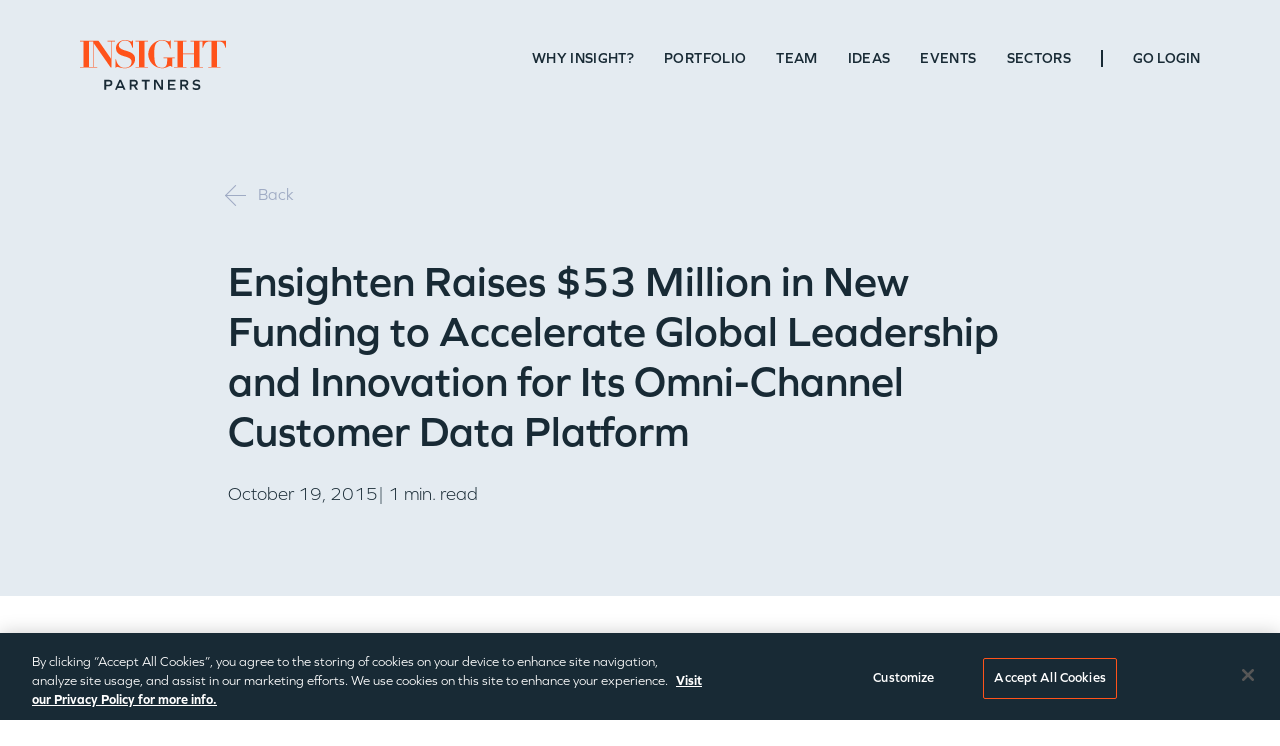

--- FILE ---
content_type: text/html; charset=UTF-8
request_url: https://www.insightpartners.com/ideas/ensighten-raises-53-million-in-new-funding-to-accelerate-global-leadership-and-innovation-for-its-omni-channel-customer-data-platform/
body_size: 48386
content:
<!DOCTYPE html>
<html lang="en-US">
<head>  <meta charset="UTF-8" />
  <meta http-equiv="X-UA-Compatible" content="IE=edge"><script type="text/javascript">(window.NREUM||(NREUM={})).init={privacy:{cookies_enabled:true},ajax:{deny_list:["bam.nr-data.net"]},feature_flags:["soft_nav"],distributed_tracing:{enabled:true}};(window.NREUM||(NREUM={})).loader_config={agentID:"718417673",accountID:"7194537",trustKey:"66686",xpid:"UwcOVVNQDxAGXFlbAgcBXlQ=",licenseKey:"NRJS-793e2054d248a00b34d",applicationID:"688956680",browserID:"718417673"};;/*! For license information please see nr-loader-spa-1.308.0.min.js.LICENSE.txt */
(()=>{var e,t,r={384:(e,t,r)=>{"use strict";r.d(t,{NT:()=>a,US:()=>u,Zm:()=>o,bQ:()=>d,dV:()=>c,pV:()=>l});var n=r(6154),i=r(1863),s=r(1910);const a={beacon:"bam.nr-data.net",errorBeacon:"bam.nr-data.net"};function o(){return n.gm.NREUM||(n.gm.NREUM={}),void 0===n.gm.newrelic&&(n.gm.newrelic=n.gm.NREUM),n.gm.NREUM}function c(){let e=o();return e.o||(e.o={ST:n.gm.setTimeout,SI:n.gm.setImmediate||n.gm.setInterval,CT:n.gm.clearTimeout,XHR:n.gm.XMLHttpRequest,REQ:n.gm.Request,EV:n.gm.Event,PR:n.gm.Promise,MO:n.gm.MutationObserver,FETCH:n.gm.fetch,WS:n.gm.WebSocket},(0,s.i)(...Object.values(e.o))),e}function d(e,t){let r=o();r.initializedAgents??={},t.initializedAt={ms:(0,i.t)(),date:new Date},r.initializedAgents[e]=t}function u(e,t){o()[e]=t}function l(){return function(){let e=o();const t=e.info||{};e.info={beacon:a.beacon,errorBeacon:a.errorBeacon,...t}}(),function(){let e=o();const t=e.init||{};e.init={...t}}(),c(),function(){let e=o();const t=e.loader_config||{};e.loader_config={...t}}(),o()}},782:(e,t,r)=>{"use strict";r.d(t,{T:()=>n});const n=r(860).K7.pageViewTiming},860:(e,t,r)=>{"use strict";r.d(t,{$J:()=>u,K7:()=>c,P3:()=>d,XX:()=>i,Yy:()=>o,df:()=>s,qY:()=>n,v4:()=>a});const n="events",i="jserrors",s="browser/blobs",a="rum",o="browser/logs",c={ajax:"ajax",genericEvents:"generic_events",jserrors:i,logging:"logging",metrics:"metrics",pageAction:"page_action",pageViewEvent:"page_view_event",pageViewTiming:"page_view_timing",sessionReplay:"session_replay",sessionTrace:"session_trace",softNav:"soft_navigations",spa:"spa"},d={[c.pageViewEvent]:1,[c.pageViewTiming]:2,[c.metrics]:3,[c.jserrors]:4,[c.spa]:5,[c.ajax]:6,[c.sessionTrace]:7,[c.softNav]:8,[c.sessionReplay]:9,[c.logging]:10,[c.genericEvents]:11},u={[c.pageViewEvent]:a,[c.pageViewTiming]:n,[c.ajax]:n,[c.spa]:n,[c.softNav]:n,[c.metrics]:i,[c.jserrors]:i,[c.sessionTrace]:s,[c.sessionReplay]:s,[c.logging]:o,[c.genericEvents]:"ins"}},944:(e,t,r)=>{"use strict";r.d(t,{R:()=>i});var n=r(3241);function i(e,t){"function"==typeof console.debug&&(console.debug("New Relic Warning: https://github.com/newrelic/newrelic-browser-agent/blob/main/docs/warning-codes.md#".concat(e),t),(0,n.W)({agentIdentifier:null,drained:null,type:"data",name:"warn",feature:"warn",data:{code:e,secondary:t}}))}},993:(e,t,r)=>{"use strict";r.d(t,{A$:()=>s,ET:()=>a,TZ:()=>o,p_:()=>i});var n=r(860);const i={ERROR:"ERROR",WARN:"WARN",INFO:"INFO",DEBUG:"DEBUG",TRACE:"TRACE"},s={OFF:0,ERROR:1,WARN:2,INFO:3,DEBUG:4,TRACE:5},a="log",o=n.K7.logging},1541:(e,t,r)=>{"use strict";r.d(t,{U:()=>i,f:()=>n});const n={MFE:"MFE",BA:"BA"};function i(e,t){if(2!==t?.harvestEndpointVersion)return{};const r=t.agentRef.runtime.appMetadata.agents[0].entityGuid;return e?{"source.id":e.id,"source.name":e.name,"source.type":e.type,"parent.id":e.parent?.id||r,"parent.type":e.parent?.type||n.BA}:{"entity.guid":r,appId:t.agentRef.info.applicationID}}},1687:(e,t,r)=>{"use strict";r.d(t,{Ak:()=>d,Ze:()=>h,x3:()=>u});var n=r(3241),i=r(7836),s=r(3606),a=r(860),o=r(2646);const c={};function d(e,t){const r={staged:!1,priority:a.P3[t]||0};l(e),c[e].get(t)||c[e].set(t,r)}function u(e,t){e&&c[e]&&(c[e].get(t)&&c[e].delete(t),p(e,t,!1),c[e].size&&f(e))}function l(e){if(!e)throw new Error("agentIdentifier required");c[e]||(c[e]=new Map)}function h(e="",t="feature",r=!1){if(l(e),!e||!c[e].get(t)||r)return p(e,t);c[e].get(t).staged=!0,f(e)}function f(e){const t=Array.from(c[e]);t.every(([e,t])=>t.staged)&&(t.sort((e,t)=>e[1].priority-t[1].priority),t.forEach(([t])=>{c[e].delete(t),p(e,t)}))}function p(e,t,r=!0){const a=e?i.ee.get(e):i.ee,c=s.i.handlers;if(!a.aborted&&a.backlog&&c){if((0,n.W)({agentIdentifier:e,type:"lifecycle",name:"drain",feature:t}),r){const e=a.backlog[t],r=c[t];if(r){for(let t=0;e&&t<e.length;++t)g(e[t],r);Object.entries(r).forEach(([e,t])=>{Object.values(t||{}).forEach(t=>{t[0]?.on&&t[0]?.context()instanceof o.y&&t[0].on(e,t[1])})})}}a.isolatedBacklog||delete c[t],a.backlog[t]=null,a.emit("drain-"+t,[])}}function g(e,t){var r=e[1];Object.values(t[r]||{}).forEach(t=>{var r=e[0];if(t[0]===r){var n=t[1],i=e[3],s=e[2];n.apply(i,s)}})}},1738:(e,t,r)=>{"use strict";r.d(t,{U:()=>f,Y:()=>h});var n=r(3241),i=r(9908),s=r(1863),a=r(944),o=r(5701),c=r(3969),d=r(8362),u=r(860),l=r(4261);function h(e,t,r,s){const h=s||r;!h||h[e]&&h[e]!==d.d.prototype[e]||(h[e]=function(){(0,i.p)(c.xV,["API/"+e+"/called"],void 0,u.K7.metrics,r.ee),(0,n.W)({agentIdentifier:r.agentIdentifier,drained:!!o.B?.[r.agentIdentifier],type:"data",name:"api",feature:l.Pl+e,data:{}});try{return t.apply(this,arguments)}catch(e){(0,a.R)(23,e)}})}function f(e,t,r,n,a){const o=e.info;null===r?delete o.jsAttributes[t]:o.jsAttributes[t]=r,(a||null===r)&&(0,i.p)(l.Pl+n,[(0,s.t)(),t,r],void 0,"session",e.ee)}},1741:(e,t,r)=>{"use strict";r.d(t,{W:()=>s});var n=r(944),i=r(4261);class s{#e(e,...t){if(this[e]!==s.prototype[e])return this[e](...t);(0,n.R)(35,e)}addPageAction(e,t){return this.#e(i.hG,e,t)}register(e){return this.#e(i.eY,e)}recordCustomEvent(e,t){return this.#e(i.fF,e,t)}setPageViewName(e,t){return this.#e(i.Fw,e,t)}setCustomAttribute(e,t,r){return this.#e(i.cD,e,t,r)}noticeError(e,t){return this.#e(i.o5,e,t)}setUserId(e,t=!1){return this.#e(i.Dl,e,t)}setApplicationVersion(e){return this.#e(i.nb,e)}setErrorHandler(e){return this.#e(i.bt,e)}addRelease(e,t){return this.#e(i.k6,e,t)}log(e,t){return this.#e(i.$9,e,t)}start(){return this.#e(i.d3)}finished(e){return this.#e(i.BL,e)}recordReplay(){return this.#e(i.CH)}pauseReplay(){return this.#e(i.Tb)}addToTrace(e){return this.#e(i.U2,e)}setCurrentRouteName(e){return this.#e(i.PA,e)}interaction(e){return this.#e(i.dT,e)}wrapLogger(e,t,r){return this.#e(i.Wb,e,t,r)}measure(e,t){return this.#e(i.V1,e,t)}consent(e){return this.#e(i.Pv,e)}}},1863:(e,t,r)=>{"use strict";function n(){return Math.floor(performance.now())}r.d(t,{t:()=>n})},1910:(e,t,r)=>{"use strict";r.d(t,{i:()=>s});var n=r(944);const i=new Map;function s(...e){return e.every(e=>{if(i.has(e))return i.get(e);const t="function"==typeof e?e.toString():"",r=t.includes("[native code]"),s=t.includes("nrWrapper");return r||s||(0,n.R)(64,e?.name||t),i.set(e,r),r})}},2555:(e,t,r)=>{"use strict";r.d(t,{D:()=>o,f:()=>a});var n=r(384),i=r(8122);const s={beacon:n.NT.beacon,errorBeacon:n.NT.errorBeacon,licenseKey:void 0,applicationID:void 0,sa:void 0,queueTime:void 0,applicationTime:void 0,ttGuid:void 0,user:void 0,account:void 0,product:void 0,extra:void 0,jsAttributes:{},userAttributes:void 0,atts:void 0,transactionName:void 0,tNamePlain:void 0};function a(e){try{return!!e.licenseKey&&!!e.errorBeacon&&!!e.applicationID}catch(e){return!1}}const o=e=>(0,i.a)(e,s)},2614:(e,t,r)=>{"use strict";r.d(t,{BB:()=>a,H3:()=>n,g:()=>d,iL:()=>c,tS:()=>o,uh:()=>i,wk:()=>s});const n="NRBA",i="SESSION",s=144e5,a=18e5,o={STARTED:"session-started",PAUSE:"session-pause",RESET:"session-reset",RESUME:"session-resume",UPDATE:"session-update"},c={SAME_TAB:"same-tab",CROSS_TAB:"cross-tab"},d={OFF:0,FULL:1,ERROR:2}},2646:(e,t,r)=>{"use strict";r.d(t,{y:()=>n});class n{constructor(e){this.contextId=e}}},2843:(e,t,r)=>{"use strict";r.d(t,{G:()=>s,u:()=>i});var n=r(3878);function i(e,t=!1,r,i){(0,n.DD)("visibilitychange",function(){if(t)return void("hidden"===document.visibilityState&&e());e(document.visibilityState)},r,i)}function s(e,t,r){(0,n.sp)("pagehide",e,t,r)}},3241:(e,t,r)=>{"use strict";r.d(t,{W:()=>s});var n=r(6154);const i="newrelic";function s(e={}){try{n.gm.dispatchEvent(new CustomEvent(i,{detail:e}))}catch(e){}}},3304:(e,t,r)=>{"use strict";r.d(t,{A:()=>s});var n=r(7836);const i=()=>{const e=new WeakSet;return(t,r)=>{if("object"==typeof r&&null!==r){if(e.has(r))return;e.add(r)}return r}};function s(e){try{return JSON.stringify(e,i())??""}catch(e){try{n.ee.emit("internal-error",[e])}catch(e){}return""}}},3333:(e,t,r)=>{"use strict";r.d(t,{$v:()=>u,TZ:()=>n,Xh:()=>c,Zp:()=>i,kd:()=>d,mq:()=>o,nf:()=>a,qN:()=>s});const n=r(860).K7.genericEvents,i=["auxclick","click","copy","keydown","paste","scrollend"],s=["focus","blur"],a=4,o=1e3,c=2e3,d=["PageAction","UserAction","BrowserPerformance"],u={RESOURCES:"experimental.resources",REGISTER:"register"}},3434:(e,t,r)=>{"use strict";r.d(t,{Jt:()=>s,YM:()=>d});var n=r(7836),i=r(5607);const s="nr@original:".concat(i.W),a=50;var o=Object.prototype.hasOwnProperty,c=!1;function d(e,t){return e||(e=n.ee),r.inPlace=function(e,t,n,i,s){n||(n="");const a="-"===n.charAt(0);for(let o=0;o<t.length;o++){const c=t[o],d=e[c];l(d)||(e[c]=r(d,a?c+n:n,i,c,s))}},r.flag=s,r;function r(t,r,n,c,d){return l(t)?t:(r||(r=""),nrWrapper[s]=t,function(e,t,r){if(Object.defineProperty&&Object.keys)try{return Object.keys(e).forEach(function(r){Object.defineProperty(t,r,{get:function(){return e[r]},set:function(t){return e[r]=t,t}})}),t}catch(e){u([e],r)}for(var n in e)o.call(e,n)&&(t[n]=e[n])}(t,nrWrapper,e),nrWrapper);function nrWrapper(){var s,o,l,h;let f;try{o=this,s=[...arguments],l="function"==typeof n?n(s,o):n||{}}catch(t){u([t,"",[s,o,c],l],e)}i(r+"start",[s,o,c],l,d);const p=performance.now();let g;try{return h=t.apply(o,s),g=performance.now(),h}catch(e){throw g=performance.now(),i(r+"err",[s,o,e],l,d),f=e,f}finally{const e=g-p,t={start:p,end:g,duration:e,isLongTask:e>=a,methodName:c,thrownError:f};t.isLongTask&&i("long-task",[t,o],l,d),i(r+"end",[s,o,h],l,d)}}}function i(r,n,i,s){if(!c||t){var a=c;c=!0;try{e.emit(r,n,i,t,s)}catch(t){u([t,r,n,i],e)}c=a}}}function u(e,t){t||(t=n.ee);try{t.emit("internal-error",e)}catch(e){}}function l(e){return!(e&&"function"==typeof e&&e.apply&&!e[s])}},3606:(e,t,r)=>{"use strict";r.d(t,{i:()=>s});var n=r(9908);s.on=a;var i=s.handlers={};function s(e,t,r,s){a(s||n.d,i,e,t,r)}function a(e,t,r,i,s){s||(s="feature"),e||(e=n.d);var a=t[s]=t[s]||{};(a[r]=a[r]||[]).push([e,i])}},3738:(e,t,r)=>{"use strict";r.d(t,{He:()=>i,Kp:()=>o,Lc:()=>d,Rz:()=>u,TZ:()=>n,bD:()=>s,d3:()=>a,jx:()=>l,sl:()=>h,uP:()=>c});const n=r(860).K7.sessionTrace,i="bstResource",s="resource",a="-start",o="-end",c="fn"+a,d="fn"+o,u="pushState",l=1e3,h=3e4},3785:(e,t,r)=>{"use strict";r.d(t,{R:()=>c,b:()=>d});var n=r(9908),i=r(1863),s=r(860),a=r(3969),o=r(993);function c(e,t,r={},c=o.p_.INFO,d=!0,u,l=(0,i.t)()){(0,n.p)(a.xV,["API/logging/".concat(c.toLowerCase(),"/called")],void 0,s.K7.metrics,e),(0,n.p)(o.ET,[l,t,r,c,d,u],void 0,s.K7.logging,e)}function d(e){return"string"==typeof e&&Object.values(o.p_).some(t=>t===e.toUpperCase().trim())}},3878:(e,t,r)=>{"use strict";function n(e,t){return{capture:e,passive:!1,signal:t}}function i(e,t,r=!1,i){window.addEventListener(e,t,n(r,i))}function s(e,t,r=!1,i){document.addEventListener(e,t,n(r,i))}r.d(t,{DD:()=>s,jT:()=>n,sp:()=>i})},3962:(e,t,r)=>{"use strict";r.d(t,{AM:()=>a,O2:()=>l,OV:()=>s,Qu:()=>h,TZ:()=>c,ih:()=>f,pP:()=>o,t1:()=>u,tC:()=>i,wD:()=>d});var n=r(860);const i=["click","keydown","submit"],s="popstate",a="api",o="initialPageLoad",c=n.K7.softNav,d=5e3,u=500,l={INITIAL_PAGE_LOAD:"",ROUTE_CHANGE:1,UNSPECIFIED:2},h={INTERACTION:1,AJAX:2,CUSTOM_END:3,CUSTOM_TRACER:4},f={IP:"in progress",PF:"pending finish",FIN:"finished",CAN:"cancelled"}},3969:(e,t,r)=>{"use strict";r.d(t,{TZ:()=>n,XG:()=>o,rs:()=>i,xV:()=>a,z_:()=>s});const n=r(860).K7.metrics,i="sm",s="cm",a="storeSupportabilityMetrics",o="storeEventMetrics"},4234:(e,t,r)=>{"use strict";r.d(t,{W:()=>s});var n=r(7836),i=r(1687);class s{constructor(e,t){this.agentIdentifier=e,this.ee=n.ee.get(e),this.featureName=t,this.blocked=!1}deregisterDrain(){(0,i.x3)(this.agentIdentifier,this.featureName)}}},4261:(e,t,r)=>{"use strict";r.d(t,{$9:()=>u,BL:()=>c,CH:()=>p,Dl:()=>R,Fw:()=>w,PA:()=>v,Pl:()=>n,Pv:()=>A,Tb:()=>h,U2:()=>a,V1:()=>E,Wb:()=>T,bt:()=>y,cD:()=>b,d3:()=>x,dT:()=>d,eY:()=>g,fF:()=>f,hG:()=>s,hw:()=>i,k6:()=>o,nb:()=>m,o5:()=>l});const n="api-",i=n+"ixn-",s="addPageAction",a="addToTrace",o="addRelease",c="finished",d="interaction",u="log",l="noticeError",h="pauseReplay",f="recordCustomEvent",p="recordReplay",g="register",m="setApplicationVersion",v="setCurrentRouteName",b="setCustomAttribute",y="setErrorHandler",w="setPageViewName",R="setUserId",x="start",T="wrapLogger",E="measure",A="consent"},5205:(e,t,r)=>{"use strict";r.d(t,{j:()=>S});var n=r(384),i=r(1741);var s=r(2555),a=r(3333);const o=e=>{if(!e||"string"!=typeof e)return!1;try{document.createDocumentFragment().querySelector(e)}catch{return!1}return!0};var c=r(2614),d=r(944),u=r(8122);const l="[data-nr-mask]",h=e=>(0,u.a)(e,(()=>{const e={feature_flags:[],experimental:{allow_registered_children:!1,resources:!1},mask_selector:"*",block_selector:"[data-nr-block]",mask_input_options:{color:!1,date:!1,"datetime-local":!1,email:!1,month:!1,number:!1,range:!1,search:!1,tel:!1,text:!1,time:!1,url:!1,week:!1,textarea:!1,select:!1,password:!0}};return{ajax:{deny_list:void 0,block_internal:!0,enabled:!0,autoStart:!0},api:{get allow_registered_children(){return e.feature_flags.includes(a.$v.REGISTER)||e.experimental.allow_registered_children},set allow_registered_children(t){e.experimental.allow_registered_children=t},duplicate_registered_data:!1},browser_consent_mode:{enabled:!1},distributed_tracing:{enabled:void 0,exclude_newrelic_header:void 0,cors_use_newrelic_header:void 0,cors_use_tracecontext_headers:void 0,allowed_origins:void 0},get feature_flags(){return e.feature_flags},set feature_flags(t){e.feature_flags=t},generic_events:{enabled:!0,autoStart:!0},harvest:{interval:30},jserrors:{enabled:!0,autoStart:!0},logging:{enabled:!0,autoStart:!0},metrics:{enabled:!0,autoStart:!0},obfuscate:void 0,page_action:{enabled:!0},page_view_event:{enabled:!0,autoStart:!0},page_view_timing:{enabled:!0,autoStart:!0},performance:{capture_marks:!1,capture_measures:!1,capture_detail:!0,resources:{get enabled(){return e.feature_flags.includes(a.$v.RESOURCES)||e.experimental.resources},set enabled(t){e.experimental.resources=t},asset_types:[],first_party_domains:[],ignore_newrelic:!0}},privacy:{cookies_enabled:!0},proxy:{assets:void 0,beacon:void 0},session:{expiresMs:c.wk,inactiveMs:c.BB},session_replay:{autoStart:!0,enabled:!1,preload:!1,sampling_rate:10,error_sampling_rate:100,collect_fonts:!1,inline_images:!1,fix_stylesheets:!0,mask_all_inputs:!0,get mask_text_selector(){return e.mask_selector},set mask_text_selector(t){o(t)?e.mask_selector="".concat(t,",").concat(l):""===t||null===t?e.mask_selector=l:(0,d.R)(5,t)},get block_class(){return"nr-block"},get ignore_class(){return"nr-ignore"},get mask_text_class(){return"nr-mask"},get block_selector(){return e.block_selector},set block_selector(t){o(t)?e.block_selector+=",".concat(t):""!==t&&(0,d.R)(6,t)},get mask_input_options(){return e.mask_input_options},set mask_input_options(t){t&&"object"==typeof t?e.mask_input_options={...t,password:!0}:(0,d.R)(7,t)}},session_trace:{enabled:!0,autoStart:!0},soft_navigations:{enabled:!0,autoStart:!0},spa:{enabled:!0,autoStart:!0},ssl:void 0,user_actions:{enabled:!0,elementAttributes:["id","className","tagName","type"]}}})());var f=r(6154),p=r(9324);let g=0;const m={buildEnv:p.F3,distMethod:p.Xs,version:p.xv,originTime:f.WN},v={consented:!1},b={appMetadata:{},get consented(){return this.session?.state?.consent||v.consented},set consented(e){v.consented=e},customTransaction:void 0,denyList:void 0,disabled:!1,harvester:void 0,isolatedBacklog:!1,isRecording:!1,loaderType:void 0,maxBytes:3e4,obfuscator:void 0,onerror:void 0,ptid:void 0,releaseIds:{},session:void 0,timeKeeper:void 0,registeredEntities:[],jsAttributesMetadata:{bytes:0},get harvestCount(){return++g}},y=e=>{const t=(0,u.a)(e,b),r=Object.keys(m).reduce((e,t)=>(e[t]={value:m[t],writable:!1,configurable:!0,enumerable:!0},e),{});return Object.defineProperties(t,r)};var w=r(5701);const R=e=>{const t=e.startsWith("http");e+="/",r.p=t?e:"https://"+e};var x=r(7836),T=r(3241);const E={accountID:void 0,trustKey:void 0,agentID:void 0,licenseKey:void 0,applicationID:void 0,xpid:void 0},A=e=>(0,u.a)(e,E),_=new Set;function S(e,t={},r,a){let{init:o,info:c,loader_config:d,runtime:u={},exposed:l=!0}=t;if(!c){const e=(0,n.pV)();o=e.init,c=e.info,d=e.loader_config}e.init=h(o||{}),e.loader_config=A(d||{}),c.jsAttributes??={},f.bv&&(c.jsAttributes.isWorker=!0),e.info=(0,s.D)(c);const p=e.init,g=[c.beacon,c.errorBeacon];_.has(e.agentIdentifier)||(p.proxy.assets&&(R(p.proxy.assets),g.push(p.proxy.assets)),p.proxy.beacon&&g.push(p.proxy.beacon),e.beacons=[...g],function(e){const t=(0,n.pV)();Object.getOwnPropertyNames(i.W.prototype).forEach(r=>{const n=i.W.prototype[r];if("function"!=typeof n||"constructor"===n)return;let s=t[r];e[r]&&!1!==e.exposed&&"micro-agent"!==e.runtime?.loaderType&&(t[r]=(...t)=>{const n=e[r](...t);return s?s(...t):n})})}(e),(0,n.US)("activatedFeatures",w.B)),u.denyList=[...p.ajax.deny_list||[],...p.ajax.block_internal?g:[]],u.ptid=e.agentIdentifier,u.loaderType=r,e.runtime=y(u),_.has(e.agentIdentifier)||(e.ee=x.ee.get(e.agentIdentifier),e.exposed=l,(0,T.W)({agentIdentifier:e.agentIdentifier,drained:!!w.B?.[e.agentIdentifier],type:"lifecycle",name:"initialize",feature:void 0,data:e.config})),_.add(e.agentIdentifier)}},5270:(e,t,r)=>{"use strict";r.d(t,{Aw:()=>a,SR:()=>s,rF:()=>o});var n=r(384),i=r(7767);function s(e){return!!(0,n.dV)().o.MO&&(0,i.V)(e)&&!0===e?.session_trace.enabled}function a(e){return!0===e?.session_replay.preload&&s(e)}function o(e,t){try{if("string"==typeof t?.type){if("password"===t.type.toLowerCase())return"*".repeat(e?.length||0);if(void 0!==t?.dataset?.nrUnmask||t?.classList?.contains("nr-unmask"))return e}}catch(e){}return"string"==typeof e?e.replace(/[\S]/g,"*"):"*".repeat(e?.length||0)}},5289:(e,t,r)=>{"use strict";r.d(t,{GG:()=>a,Qr:()=>c,sB:()=>o});var n=r(3878),i=r(6389);function s(){return"undefined"==typeof document||"complete"===document.readyState}function a(e,t){if(s())return e();const r=(0,i.J)(e),a=setInterval(()=>{s()&&(clearInterval(a),r())},500);(0,n.sp)("load",r,t)}function o(e){if(s())return e();(0,n.DD)("DOMContentLoaded",e)}function c(e){if(s())return e();(0,n.sp)("popstate",e)}},5607:(e,t,r)=>{"use strict";r.d(t,{W:()=>n});const n=(0,r(9566).bz)()},5701:(e,t,r)=>{"use strict";r.d(t,{B:()=>s,t:()=>a});var n=r(3241);const i=new Set,s={};function a(e,t){const r=t.agentIdentifier;s[r]??={},e&&"object"==typeof e&&(i.has(r)||(t.ee.emit("rumresp",[e]),s[r]=e,i.add(r),(0,n.W)({agentIdentifier:r,loaded:!0,drained:!0,type:"lifecycle",name:"load",feature:void 0,data:e})))}},6154:(e,t,r)=>{"use strict";r.d(t,{OF:()=>d,RI:()=>i,WN:()=>h,bv:()=>s,eN:()=>f,gm:()=>a,lR:()=>l,m:()=>c,mw:()=>o,sb:()=>u});var n=r(1863);const i="undefined"!=typeof window&&!!window.document,s="undefined"!=typeof WorkerGlobalScope&&("undefined"!=typeof self&&self instanceof WorkerGlobalScope&&self.navigator instanceof WorkerNavigator||"undefined"!=typeof globalThis&&globalThis instanceof WorkerGlobalScope&&globalThis.navigator instanceof WorkerNavigator),a=i?window:"undefined"!=typeof WorkerGlobalScope&&("undefined"!=typeof self&&self instanceof WorkerGlobalScope&&self||"undefined"!=typeof globalThis&&globalThis instanceof WorkerGlobalScope&&globalThis),o=Boolean("hidden"===a?.document?.visibilityState),c=""+a?.location,d=/iPad|iPhone|iPod/.test(a.navigator?.userAgent),u=d&&"undefined"==typeof SharedWorker,l=(()=>{const e=a.navigator?.userAgent?.match(/Firefox[/\s](\d+\.\d+)/);return Array.isArray(e)&&e.length>=2?+e[1]:0})(),h=Date.now()-(0,n.t)(),f=()=>"undefined"!=typeof PerformanceNavigationTiming&&a?.performance?.getEntriesByType("navigation")?.[0]?.responseStart},6344:(e,t,r)=>{"use strict";r.d(t,{BB:()=>u,Qb:()=>l,TZ:()=>i,Ug:()=>a,Vh:()=>s,_s:()=>o,bc:()=>d,yP:()=>c});var n=r(2614);const i=r(860).K7.sessionReplay,s="errorDuringReplay",a=.12,o={DomContentLoaded:0,Load:1,FullSnapshot:2,IncrementalSnapshot:3,Meta:4,Custom:5},c={[n.g.ERROR]:15e3,[n.g.FULL]:3e5,[n.g.OFF]:0},d={RESET:{message:"Session was reset",sm:"Reset"},IMPORT:{message:"Recorder failed to import",sm:"Import"},TOO_MANY:{message:"429: Too Many Requests",sm:"Too-Many"},TOO_BIG:{message:"Payload was too large",sm:"Too-Big"},CROSS_TAB:{message:"Session Entity was set to OFF on another tab",sm:"Cross-Tab"},ENTITLEMENTS:{message:"Session Replay is not allowed and will not be started",sm:"Entitlement"}},u=5e3,l={API:"api",RESUME:"resume",SWITCH_TO_FULL:"switchToFull",INITIALIZE:"initialize",PRELOAD:"preload"}},6389:(e,t,r)=>{"use strict";function n(e,t=500,r={}){const n=r?.leading||!1;let i;return(...r)=>{n&&void 0===i&&(e.apply(this,r),i=setTimeout(()=>{i=clearTimeout(i)},t)),n||(clearTimeout(i),i=setTimeout(()=>{e.apply(this,r)},t))}}function i(e){let t=!1;return(...r)=>{t||(t=!0,e.apply(this,r))}}r.d(t,{J:()=>i,s:()=>n})},6630:(e,t,r)=>{"use strict";r.d(t,{T:()=>n});const n=r(860).K7.pageViewEvent},6774:(e,t,r)=>{"use strict";r.d(t,{T:()=>n});const n=r(860).K7.jserrors},7295:(e,t,r)=>{"use strict";r.d(t,{Xv:()=>a,gX:()=>i,iW:()=>s});var n=[];function i(e){if(!e||s(e))return!1;if(0===n.length)return!0;if("*"===n[0].hostname)return!1;for(var t=0;t<n.length;t++){var r=n[t];if(r.hostname.test(e.hostname)&&r.pathname.test(e.pathname))return!1}return!0}function s(e){return void 0===e.hostname}function a(e){if(n=[],e&&e.length)for(var t=0;t<e.length;t++){let r=e[t];if(!r)continue;if("*"===r)return void(n=[{hostname:"*"}]);0===r.indexOf("http://")?r=r.substring(7):0===r.indexOf("https://")&&(r=r.substring(8));const i=r.indexOf("/");let s,a;i>0?(s=r.substring(0,i),a=r.substring(i)):(s=r,a="*");let[c]=s.split(":");n.push({hostname:o(c),pathname:o(a,!0)})}}function o(e,t=!1){const r=e.replace(/[.+?^${}()|[\]\\]/g,e=>"\\"+e).replace(/\*/g,".*?");return new RegExp((t?"^":"")+r+"$")}},7485:(e,t,r)=>{"use strict";r.d(t,{D:()=>i});var n=r(6154);function i(e){if(0===(e||"").indexOf("data:"))return{protocol:"data"};try{const t=new URL(e,location.href),r={port:t.port,hostname:t.hostname,pathname:t.pathname,search:t.search,protocol:t.protocol.slice(0,t.protocol.indexOf(":")),sameOrigin:t.protocol===n.gm?.location?.protocol&&t.host===n.gm?.location?.host};return r.port&&""!==r.port||("http:"===t.protocol&&(r.port="80"),"https:"===t.protocol&&(r.port="443")),r.pathname&&""!==r.pathname?r.pathname.startsWith("/")||(r.pathname="/".concat(r.pathname)):r.pathname="/",r}catch(e){return{}}}},7699:(e,t,r)=>{"use strict";r.d(t,{It:()=>s,KC:()=>o,No:()=>i,qh:()=>a});var n=r(860);const i=16e3,s=1e6,a="SESSION_ERROR",o={[n.K7.logging]:!0,[n.K7.genericEvents]:!1,[n.K7.jserrors]:!1,[n.K7.ajax]:!1}},7767:(e,t,r)=>{"use strict";r.d(t,{V:()=>i});var n=r(6154);const i=e=>n.RI&&!0===e?.privacy.cookies_enabled},7836:(e,t,r)=>{"use strict";r.d(t,{P:()=>o,ee:()=>c});var n=r(384),i=r(8990),s=r(2646),a=r(5607);const o="nr@context:".concat(a.W),c=function e(t,r){var n={},a={},u={},l=!1;try{l=16===r.length&&d.initializedAgents?.[r]?.runtime.isolatedBacklog}catch(e){}var h={on:p,addEventListener:p,removeEventListener:function(e,t){var r=n[e];if(!r)return;for(var i=0;i<r.length;i++)r[i]===t&&r.splice(i,1)},emit:function(e,r,n,i,s){!1!==s&&(s=!0);if(c.aborted&&!i)return;t&&s&&t.emit(e,r,n);var o=f(n);g(e).forEach(e=>{e.apply(o,r)});var d=v()[a[e]];d&&d.push([h,e,r,o]);return o},get:m,listeners:g,context:f,buffer:function(e,t){const r=v();if(t=t||"feature",h.aborted)return;Object.entries(e||{}).forEach(([e,n])=>{a[n]=t,t in r||(r[t]=[])})},abort:function(){h._aborted=!0,Object.keys(h.backlog).forEach(e=>{delete h.backlog[e]})},isBuffering:function(e){return!!v()[a[e]]},debugId:r,backlog:l?{}:t&&"object"==typeof t.backlog?t.backlog:{},isolatedBacklog:l};return Object.defineProperty(h,"aborted",{get:()=>{let e=h._aborted||!1;return e||(t&&(e=t.aborted),e)}}),h;function f(e){return e&&e instanceof s.y?e:e?(0,i.I)(e,o,()=>new s.y(o)):new s.y(o)}function p(e,t){n[e]=g(e).concat(t)}function g(e){return n[e]||[]}function m(t){return u[t]=u[t]||e(h,t)}function v(){return h.backlog}}(void 0,"globalEE"),d=(0,n.Zm)();d.ee||(d.ee=c)},8122:(e,t,r)=>{"use strict";r.d(t,{a:()=>i});var n=r(944);function i(e,t){try{if(!e||"object"!=typeof e)return(0,n.R)(3);if(!t||"object"!=typeof t)return(0,n.R)(4);const r=Object.create(Object.getPrototypeOf(t),Object.getOwnPropertyDescriptors(t)),s=0===Object.keys(r).length?e:r;for(let a in s)if(void 0!==e[a])try{if(null===e[a]){r[a]=null;continue}Array.isArray(e[a])&&Array.isArray(t[a])?r[a]=Array.from(new Set([...e[a],...t[a]])):"object"==typeof e[a]&&"object"==typeof t[a]?r[a]=i(e[a],t[a]):r[a]=e[a]}catch(e){r[a]||(0,n.R)(1,e)}return r}catch(e){(0,n.R)(2,e)}}},8139:(e,t,r)=>{"use strict";r.d(t,{u:()=>h});var n=r(7836),i=r(3434),s=r(8990),a=r(6154);const o={},c=a.gm.XMLHttpRequest,d="addEventListener",u="removeEventListener",l="nr@wrapped:".concat(n.P);function h(e){var t=function(e){return(e||n.ee).get("events")}(e);if(o[t.debugId]++)return t;o[t.debugId]=1;var r=(0,i.YM)(t,!0);function h(e){r.inPlace(e,[d,u],"-",p)}function p(e,t){return e[1]}return"getPrototypeOf"in Object&&(a.RI&&f(document,h),c&&f(c.prototype,h),f(a.gm,h)),t.on(d+"-start",function(e,t){var n=e[1];if(null!==n&&("function"==typeof n||"object"==typeof n)&&"newrelic"!==e[0]){var i=(0,s.I)(n,l,function(){var e={object:function(){if("function"!=typeof n.handleEvent)return;return n.handleEvent.apply(n,arguments)},function:n}[typeof n];return e?r(e,"fn-",null,e.name||"anonymous"):n});this.wrapped=e[1]=i}}),t.on(u+"-start",function(e){e[1]=this.wrapped||e[1]}),t}function f(e,t,...r){let n=e;for(;"object"==typeof n&&!Object.prototype.hasOwnProperty.call(n,d);)n=Object.getPrototypeOf(n);n&&t(n,...r)}},8362:(e,t,r)=>{"use strict";r.d(t,{d:()=>s});var n=r(9566),i=r(1741);class s extends i.W{agentIdentifier=(0,n.LA)(16)}},8374:(e,t,r)=>{r.nc=(()=>{try{return document?.currentScript?.nonce}catch(e){}return""})()},8990:(e,t,r)=>{"use strict";r.d(t,{I:()=>i});var n=Object.prototype.hasOwnProperty;function i(e,t,r){if(n.call(e,t))return e[t];var i=r();if(Object.defineProperty&&Object.keys)try{return Object.defineProperty(e,t,{value:i,writable:!0,enumerable:!1}),i}catch(e){}return e[t]=i,i}},9119:(e,t,r)=>{"use strict";r.d(t,{L:()=>s});var n=/([^?#]*)[^#]*(#[^?]*|$).*/,i=/([^?#]*)().*/;function s(e,t){return e?e.replace(t?n:i,"$1$2"):e}},9300:(e,t,r)=>{"use strict";r.d(t,{T:()=>n});const n=r(860).K7.ajax},9324:(e,t,r)=>{"use strict";r.d(t,{AJ:()=>a,F3:()=>i,Xs:()=>s,Yq:()=>o,xv:()=>n});const n="1.308.0",i="PROD",s="CDN",a="@newrelic/rrweb",o="1.0.1"},9566:(e,t,r)=>{"use strict";r.d(t,{LA:()=>o,ZF:()=>c,bz:()=>a,el:()=>d});var n=r(6154);const i="xxxxxxxx-xxxx-4xxx-yxxx-xxxxxxxxxxxx";function s(e,t){return e?15&e[t]:16*Math.random()|0}function a(){const e=n.gm?.crypto||n.gm?.msCrypto;let t,r=0;return e&&e.getRandomValues&&(t=e.getRandomValues(new Uint8Array(30))),i.split("").map(e=>"x"===e?s(t,r++).toString(16):"y"===e?(3&s()|8).toString(16):e).join("")}function o(e){const t=n.gm?.crypto||n.gm?.msCrypto;let r,i=0;t&&t.getRandomValues&&(r=t.getRandomValues(new Uint8Array(e)));const a=[];for(var o=0;o<e;o++)a.push(s(r,i++).toString(16));return a.join("")}function c(){return o(16)}function d(){return o(32)}},9908:(e,t,r)=>{"use strict";r.d(t,{d:()=>n,p:()=>i});var n=r(7836).ee.get("handle");function i(e,t,r,i,s){s?(s.buffer([e],i),s.emit(e,t,r)):(n.buffer([e],i),n.emit(e,t,r))}}},n={};function i(e){var t=n[e];if(void 0!==t)return t.exports;var s=n[e]={exports:{}};return r[e](s,s.exports,i),s.exports}i.m=r,i.d=(e,t)=>{for(var r in t)i.o(t,r)&&!i.o(e,r)&&Object.defineProperty(e,r,{enumerable:!0,get:t[r]})},i.f={},i.e=e=>Promise.all(Object.keys(i.f).reduce((t,r)=>(i.f[r](e,t),t),[])),i.u=e=>({212:"nr-spa-compressor",249:"nr-spa-recorder",478:"nr-spa"}[e]+"-1.308.0.min.js"),i.o=(e,t)=>Object.prototype.hasOwnProperty.call(e,t),e={},t="NRBA-1.308.0.PROD:",i.l=(r,n,s,a)=>{if(e[r])e[r].push(n);else{var o,c;if(void 0!==s)for(var d=document.getElementsByTagName("script"),u=0;u<d.length;u++){var l=d[u];if(l.getAttribute("src")==r||l.getAttribute("data-webpack")==t+s){o=l;break}}if(!o){c=!0;var h={478:"sha512-RSfSVnmHk59T/uIPbdSE0LPeqcEdF4/+XhfJdBuccH5rYMOEZDhFdtnh6X6nJk7hGpzHd9Ujhsy7lZEz/ORYCQ==",249:"sha512-ehJXhmntm85NSqW4MkhfQqmeKFulra3klDyY0OPDUE+sQ3GokHlPh1pmAzuNy//3j4ac6lzIbmXLvGQBMYmrkg==",212:"sha512-B9h4CR46ndKRgMBcK+j67uSR2RCnJfGefU+A7FrgR/k42ovXy5x/MAVFiSvFxuVeEk/pNLgvYGMp1cBSK/G6Fg=="};(o=document.createElement("script")).charset="utf-8",i.nc&&o.setAttribute("nonce",i.nc),o.setAttribute("data-webpack",t+s),o.src=r,0!==o.src.indexOf(window.location.origin+"/")&&(o.crossOrigin="anonymous"),h[a]&&(o.integrity=h[a])}e[r]=[n];var f=(t,n)=>{o.onerror=o.onload=null,clearTimeout(p);var i=e[r];if(delete e[r],o.parentNode&&o.parentNode.removeChild(o),i&&i.forEach(e=>e(n)),t)return t(n)},p=setTimeout(f.bind(null,void 0,{type:"timeout",target:o}),12e4);o.onerror=f.bind(null,o.onerror),o.onload=f.bind(null,o.onload),c&&document.head.appendChild(o)}},i.r=e=>{"undefined"!=typeof Symbol&&Symbol.toStringTag&&Object.defineProperty(e,Symbol.toStringTag,{value:"Module"}),Object.defineProperty(e,"__esModule",{value:!0})},i.p="https://js-agent.newrelic.com/",(()=>{var e={38:0,788:0};i.f.j=(t,r)=>{var n=i.o(e,t)?e[t]:void 0;if(0!==n)if(n)r.push(n[2]);else{var s=new Promise((r,i)=>n=e[t]=[r,i]);r.push(n[2]=s);var a=i.p+i.u(t),o=new Error;i.l(a,r=>{if(i.o(e,t)&&(0!==(n=e[t])&&(e[t]=void 0),n)){var s=r&&("load"===r.type?"missing":r.type),a=r&&r.target&&r.target.src;o.message="Loading chunk "+t+" failed: ("+s+": "+a+")",o.name="ChunkLoadError",o.type=s,o.request=a,n[1](o)}},"chunk-"+t,t)}};var t=(t,r)=>{var n,s,[a,o,c]=r,d=0;if(a.some(t=>0!==e[t])){for(n in o)i.o(o,n)&&(i.m[n]=o[n]);if(c)c(i)}for(t&&t(r);d<a.length;d++)s=a[d],i.o(e,s)&&e[s]&&e[s][0](),e[s]=0},r=self["webpackChunk:NRBA-1.308.0.PROD"]=self["webpackChunk:NRBA-1.308.0.PROD"]||[];r.forEach(t.bind(null,0)),r.push=t.bind(null,r.push.bind(r))})(),(()=>{"use strict";i(8374);var e=i(8362),t=i(860);const r=Object.values(t.K7);var n=i(5205);var s=i(9908),a=i(1863),o=i(4261),c=i(1738);var d=i(1687),u=i(4234),l=i(5289),h=i(6154),f=i(944),p=i(5270),g=i(7767),m=i(6389),v=i(7699);class b extends u.W{constructor(e,t){super(e.agentIdentifier,t),this.agentRef=e,this.abortHandler=void 0,this.featAggregate=void 0,this.loadedSuccessfully=void 0,this.onAggregateImported=new Promise(e=>{this.loadedSuccessfully=e}),this.deferred=Promise.resolve(),!1===e.init[this.featureName].autoStart?this.deferred=new Promise((t,r)=>{this.ee.on("manual-start-all",(0,m.J)(()=>{(0,d.Ak)(e.agentIdentifier,this.featureName),t()}))}):(0,d.Ak)(e.agentIdentifier,t)}importAggregator(e,t,r={}){if(this.featAggregate)return;const n=async()=>{let n;await this.deferred;try{if((0,g.V)(e.init)){const{setupAgentSession:t}=await i.e(478).then(i.bind(i,8766));n=t(e)}}catch(e){(0,f.R)(20,e),this.ee.emit("internal-error",[e]),(0,s.p)(v.qh,[e],void 0,this.featureName,this.ee)}try{if(!this.#t(this.featureName,n,e.init))return(0,d.Ze)(this.agentIdentifier,this.featureName),void this.loadedSuccessfully(!1);const{Aggregate:i}=await t();this.featAggregate=new i(e,r),e.runtime.harvester.initializedAggregates.push(this.featAggregate),this.loadedSuccessfully(!0)}catch(e){(0,f.R)(34,e),this.abortHandler?.(),(0,d.Ze)(this.agentIdentifier,this.featureName,!0),this.loadedSuccessfully(!1),this.ee&&this.ee.abort()}};h.RI?(0,l.GG)(()=>n(),!0):n()}#t(e,r,n){if(this.blocked)return!1;switch(e){case t.K7.sessionReplay:return(0,p.SR)(n)&&!!r;case t.K7.sessionTrace:return!!r;default:return!0}}}var y=i(6630),w=i(2614),R=i(3241);class x extends b{static featureName=y.T;constructor(e){var t;super(e,y.T),this.setupInspectionEvents(e.agentIdentifier),t=e,(0,c.Y)(o.Fw,function(e,r){"string"==typeof e&&("/"!==e.charAt(0)&&(e="/"+e),t.runtime.customTransaction=(r||"http://custom.transaction")+e,(0,s.p)(o.Pl+o.Fw,[(0,a.t)()],void 0,void 0,t.ee))},t),this.importAggregator(e,()=>i.e(478).then(i.bind(i,2467)))}setupInspectionEvents(e){const t=(t,r)=>{t&&(0,R.W)({agentIdentifier:e,timeStamp:t.timeStamp,loaded:"complete"===t.target.readyState,type:"window",name:r,data:t.target.location+""})};(0,l.sB)(e=>{t(e,"DOMContentLoaded")}),(0,l.GG)(e=>{t(e,"load")}),(0,l.Qr)(e=>{t(e,"navigate")}),this.ee.on(w.tS.UPDATE,(t,r)=>{(0,R.W)({agentIdentifier:e,type:"lifecycle",name:"session",data:r})})}}var T=i(384);class E extends e.d{constructor(e){var t;(super(),h.gm)?(this.features={},(0,T.bQ)(this.agentIdentifier,this),this.desiredFeatures=new Set(e.features||[]),this.desiredFeatures.add(x),(0,n.j)(this,e,e.loaderType||"agent"),t=this,(0,c.Y)(o.cD,function(e,r,n=!1){if("string"==typeof e){if(["string","number","boolean"].includes(typeof r)||null===r)return(0,c.U)(t,e,r,o.cD,n);(0,f.R)(40,typeof r)}else(0,f.R)(39,typeof e)},t),function(e){(0,c.Y)(o.Dl,function(t,r=!1){if("string"!=typeof t&&null!==t)return void(0,f.R)(41,typeof t);const n=e.info.jsAttributes["enduser.id"];r&&null!=n&&n!==t?(0,s.p)(o.Pl+"setUserIdAndResetSession",[t],void 0,"session",e.ee):(0,c.U)(e,"enduser.id",t,o.Dl,!0)},e)}(this),function(e){(0,c.Y)(o.nb,function(t){if("string"==typeof t||null===t)return(0,c.U)(e,"application.version",t,o.nb,!1);(0,f.R)(42,typeof t)},e)}(this),function(e){(0,c.Y)(o.d3,function(){e.ee.emit("manual-start-all")},e)}(this),function(e){(0,c.Y)(o.Pv,function(t=!0){if("boolean"==typeof t){if((0,s.p)(o.Pl+o.Pv,[t],void 0,"session",e.ee),e.runtime.consented=t,t){const t=e.features.page_view_event;t.onAggregateImported.then(e=>{const r=t.featAggregate;e&&!r.sentRum&&r.sendRum()})}}else(0,f.R)(65,typeof t)},e)}(this),this.run()):(0,f.R)(21)}get config(){return{info:this.info,init:this.init,loader_config:this.loader_config,runtime:this.runtime}}get api(){return this}run(){try{const e=function(e){const t={};return r.forEach(r=>{t[r]=!!e[r]?.enabled}),t}(this.init),n=[...this.desiredFeatures];n.sort((e,r)=>t.P3[e.featureName]-t.P3[r.featureName]),n.forEach(r=>{if(!e[r.featureName]&&r.featureName!==t.K7.pageViewEvent)return;if(r.featureName===t.K7.spa)return void(0,f.R)(67);const n=function(e){switch(e){case t.K7.ajax:return[t.K7.jserrors];case t.K7.sessionTrace:return[t.K7.ajax,t.K7.pageViewEvent];case t.K7.sessionReplay:return[t.K7.sessionTrace];case t.K7.pageViewTiming:return[t.K7.pageViewEvent];default:return[]}}(r.featureName).filter(e=>!(e in this.features));n.length>0&&(0,f.R)(36,{targetFeature:r.featureName,missingDependencies:n}),this.features[r.featureName]=new r(this)})}catch(e){(0,f.R)(22,e);for(const e in this.features)this.features[e].abortHandler?.();const t=(0,T.Zm)();delete t.initializedAgents[this.agentIdentifier]?.features,delete this.sharedAggregator;return t.ee.get(this.agentIdentifier).abort(),!1}}}var A=i(2843),_=i(782);class S extends b{static featureName=_.T;constructor(e){super(e,_.T),h.RI&&((0,A.u)(()=>(0,s.p)("docHidden",[(0,a.t)()],void 0,_.T,this.ee),!0),(0,A.G)(()=>(0,s.p)("winPagehide",[(0,a.t)()],void 0,_.T,this.ee)),this.importAggregator(e,()=>i.e(478).then(i.bind(i,9917))))}}var O=i(3969);class I extends b{static featureName=O.TZ;constructor(e){super(e,O.TZ),h.RI&&document.addEventListener("securitypolicyviolation",e=>{(0,s.p)(O.xV,["Generic/CSPViolation/Detected"],void 0,this.featureName,this.ee)}),this.importAggregator(e,()=>i.e(478).then(i.bind(i,6555)))}}var N=i(6774),P=i(3878),k=i(3304);class D{constructor(e,t,r,n,i){this.name="UncaughtError",this.message="string"==typeof e?e:(0,k.A)(e),this.sourceURL=t,this.line=r,this.column=n,this.__newrelic=i}}function C(e){return M(e)?e:new D(void 0!==e?.message?e.message:e,e?.filename||e?.sourceURL,e?.lineno||e?.line,e?.colno||e?.col,e?.__newrelic,e?.cause)}function j(e){const t="Unhandled Promise Rejection: ";if(!e?.reason)return;if(M(e.reason)){try{e.reason.message.startsWith(t)||(e.reason.message=t+e.reason.message)}catch(e){}return C(e.reason)}const r=C(e.reason);return(r.message||"").startsWith(t)||(r.message=t+r.message),r}function L(e){if(e.error instanceof SyntaxError&&!/:\d+$/.test(e.error.stack?.trim())){const t=new D(e.message,e.filename,e.lineno,e.colno,e.error.__newrelic,e.cause);return t.name=SyntaxError.name,t}return M(e.error)?e.error:C(e)}function M(e){return e instanceof Error&&!!e.stack}function H(e,r,n,i,o=(0,a.t)()){"string"==typeof e&&(e=new Error(e)),(0,s.p)("err",[e,o,!1,r,n.runtime.isRecording,void 0,i],void 0,t.K7.jserrors,n.ee),(0,s.p)("uaErr",[],void 0,t.K7.genericEvents,n.ee)}var B=i(1541),K=i(993),W=i(3785);function U(e,{customAttributes:t={},level:r=K.p_.INFO}={},n,i,s=(0,a.t)()){(0,W.R)(n.ee,e,t,r,!1,i,s)}function F(e,r,n,i,c=(0,a.t)()){(0,s.p)(o.Pl+o.hG,[c,e,r,i],void 0,t.K7.genericEvents,n.ee)}function V(e,r,n,i,c=(0,a.t)()){const{start:d,end:u,customAttributes:l}=r||{},h={customAttributes:l||{}};if("object"!=typeof h.customAttributes||"string"!=typeof e||0===e.length)return void(0,f.R)(57);const p=(e,t)=>null==e?t:"number"==typeof e?e:e instanceof PerformanceMark?e.startTime:Number.NaN;if(h.start=p(d,0),h.end=p(u,c),Number.isNaN(h.start)||Number.isNaN(h.end))(0,f.R)(57);else{if(h.duration=h.end-h.start,!(h.duration<0))return(0,s.p)(o.Pl+o.V1,[h,e,i],void 0,t.K7.genericEvents,n.ee),h;(0,f.R)(58)}}function G(e,r={},n,i,c=(0,a.t)()){(0,s.p)(o.Pl+o.fF,[c,e,r,i],void 0,t.K7.genericEvents,n.ee)}function z(e){(0,c.Y)(o.eY,function(t){return Y(e,t)},e)}function Y(e,r,n){(0,f.R)(54,"newrelic.register"),r||={},r.type=B.f.MFE,r.licenseKey||=e.info.licenseKey,r.blocked=!1,r.parent=n||{},Array.isArray(r.tags)||(r.tags=[]);const i={};r.tags.forEach(e=>{"name"!==e&&"id"!==e&&(i["source.".concat(e)]=!0)}),r.isolated??=!0;let o=()=>{};const c=e.runtime.registeredEntities;if(!r.isolated){const e=c.find(({metadata:{target:{id:e}}})=>e===r.id&&!r.isolated);if(e)return e}const d=e=>{r.blocked=!0,o=e};function u(e){return"string"==typeof e&&!!e.trim()&&e.trim().length<501||"number"==typeof e}e.init.api.allow_registered_children||d((0,m.J)(()=>(0,f.R)(55))),u(r.id)&&u(r.name)||d((0,m.J)(()=>(0,f.R)(48,r)));const l={addPageAction:(t,n={})=>g(F,[t,{...i,...n},e],r),deregister:()=>{d((0,m.J)(()=>(0,f.R)(68)))},log:(t,n={})=>g(U,[t,{...n,customAttributes:{...i,...n.customAttributes||{}}},e],r),measure:(t,n={})=>g(V,[t,{...n,customAttributes:{...i,...n.customAttributes||{}}},e],r),noticeError:(t,n={})=>g(H,[t,{...i,...n},e],r),register:(t={})=>g(Y,[e,t],l.metadata.target),recordCustomEvent:(t,n={})=>g(G,[t,{...i,...n},e],r),setApplicationVersion:e=>p("application.version",e),setCustomAttribute:(e,t)=>p(e,t),setUserId:e=>p("enduser.id",e),metadata:{customAttributes:i,target:r}},h=()=>(r.blocked&&o(),r.blocked);h()||c.push(l);const p=(e,t)=>{h()||(i[e]=t)},g=(r,n,i)=>{if(h())return;const o=(0,a.t)();(0,s.p)(O.xV,["API/register/".concat(r.name,"/called")],void 0,t.K7.metrics,e.ee);try{if(e.init.api.duplicate_registered_data&&"register"!==r.name){let e=n;if(n[1]instanceof Object){const t={"child.id":i.id,"child.type":i.type};e="customAttributes"in n[1]?[n[0],{...n[1],customAttributes:{...n[1].customAttributes,...t}},...n.slice(2)]:[n[0],{...n[1],...t},...n.slice(2)]}r(...e,void 0,o)}return r(...n,i,o)}catch(e){(0,f.R)(50,e)}};return l}class Z extends b{static featureName=N.T;constructor(e){var t;super(e,N.T),t=e,(0,c.Y)(o.o5,(e,r)=>H(e,r,t),t),function(e){(0,c.Y)(o.bt,function(t){e.runtime.onerror=t},e)}(e),function(e){let t=0;(0,c.Y)(o.k6,function(e,r){++t>10||(this.runtime.releaseIds[e.slice(-200)]=(""+r).slice(-200))},e)}(e),z(e);try{this.removeOnAbort=new AbortController}catch(e){}this.ee.on("internal-error",(t,r)=>{this.abortHandler&&(0,s.p)("ierr",[C(t),(0,a.t)(),!0,{},e.runtime.isRecording,r],void 0,this.featureName,this.ee)}),h.gm.addEventListener("unhandledrejection",t=>{this.abortHandler&&(0,s.p)("err",[j(t),(0,a.t)(),!1,{unhandledPromiseRejection:1},e.runtime.isRecording],void 0,this.featureName,this.ee)},(0,P.jT)(!1,this.removeOnAbort?.signal)),h.gm.addEventListener("error",t=>{this.abortHandler&&(0,s.p)("err",[L(t),(0,a.t)(),!1,{},e.runtime.isRecording],void 0,this.featureName,this.ee)},(0,P.jT)(!1,this.removeOnAbort?.signal)),this.abortHandler=this.#r,this.importAggregator(e,()=>i.e(478).then(i.bind(i,2176)))}#r(){this.removeOnAbort?.abort(),this.abortHandler=void 0}}var q=i(8990);let X=1;function J(e){const t=typeof e;return!e||"object"!==t&&"function"!==t?-1:e===h.gm?0:(0,q.I)(e,"nr@id",function(){return X++})}function Q(e){if("string"==typeof e&&e.length)return e.length;if("object"==typeof e){if("undefined"!=typeof ArrayBuffer&&e instanceof ArrayBuffer&&e.byteLength)return e.byteLength;if("undefined"!=typeof Blob&&e instanceof Blob&&e.size)return e.size;if(!("undefined"!=typeof FormData&&e instanceof FormData))try{return(0,k.A)(e).length}catch(e){return}}}var ee=i(8139),te=i(7836),re=i(3434);const ne={},ie=["open","send"];function se(e){var t=e||te.ee;const r=function(e){return(e||te.ee).get("xhr")}(t);if(void 0===h.gm.XMLHttpRequest)return r;if(ne[r.debugId]++)return r;ne[r.debugId]=1,(0,ee.u)(t);var n=(0,re.YM)(r),i=h.gm.XMLHttpRequest,s=h.gm.MutationObserver,a=h.gm.Promise,o=h.gm.setInterval,c="readystatechange",d=["onload","onerror","onabort","onloadstart","onloadend","onprogress","ontimeout"],u=[],l=h.gm.XMLHttpRequest=function(e){const t=new i(e),s=r.context(t);try{r.emit("new-xhr",[t],s),t.addEventListener(c,(a=s,function(){var e=this;e.readyState>3&&!a.resolved&&(a.resolved=!0,r.emit("xhr-resolved",[],e)),n.inPlace(e,d,"fn-",y)}),(0,P.jT)(!1))}catch(e){(0,f.R)(15,e);try{r.emit("internal-error",[e])}catch(e){}}var a;return t};function p(e,t){n.inPlace(t,["onreadystatechange"],"fn-",y)}if(function(e,t){for(var r in e)t[r]=e[r]}(i,l),l.prototype=i.prototype,n.inPlace(l.prototype,ie,"-xhr-",y),r.on("send-xhr-start",function(e,t){p(e,t),function(e){u.push(e),s&&(g?g.then(b):o?o(b):(m=-m,v.data=m))}(t)}),r.on("open-xhr-start",p),s){var g=a&&a.resolve();if(!o&&!a){var m=1,v=document.createTextNode(m);new s(b).observe(v,{characterData:!0})}}else t.on("fn-end",function(e){e[0]&&e[0].type===c||b()});function b(){for(var e=0;e<u.length;e++)p(0,u[e]);u.length&&(u=[])}function y(e,t){return t}return r}var ae="fetch-",oe=ae+"body-",ce=["arrayBuffer","blob","json","text","formData"],de=h.gm.Request,ue=h.gm.Response,le="prototype";const he={};function fe(e){const t=function(e){return(e||te.ee).get("fetch")}(e);if(!(de&&ue&&h.gm.fetch))return t;if(he[t.debugId]++)return t;function r(e,r,n){var i=e[r];"function"==typeof i&&(e[r]=function(){var e,r=[...arguments],s={};t.emit(n+"before-start",[r],s),s[te.P]&&s[te.P].dt&&(e=s[te.P].dt);var a=i.apply(this,r);return t.emit(n+"start",[r,e],a),a.then(function(e){return t.emit(n+"end",[null,e],a),e},function(e){throw t.emit(n+"end",[e],a),e})})}return he[t.debugId]=1,ce.forEach(e=>{r(de[le],e,oe),r(ue[le],e,oe)}),r(h.gm,"fetch",ae),t.on(ae+"end",function(e,r){var n=this;if(r){var i=r.headers.get("content-length");null!==i&&(n.rxSize=i),t.emit(ae+"done",[null,r],n)}else t.emit(ae+"done",[e],n)}),t}var pe=i(7485),ge=i(9566);class me{constructor(e){this.agentRef=e}generateTracePayload(e){const t=this.agentRef.loader_config;if(!this.shouldGenerateTrace(e)||!t)return null;var r=(t.accountID||"").toString()||null,n=(t.agentID||"").toString()||null,i=(t.trustKey||"").toString()||null;if(!r||!n)return null;var s=(0,ge.ZF)(),a=(0,ge.el)(),o=Date.now(),c={spanId:s,traceId:a,timestamp:o};return(e.sameOrigin||this.isAllowedOrigin(e)&&this.useTraceContextHeadersForCors())&&(c.traceContextParentHeader=this.generateTraceContextParentHeader(s,a),c.traceContextStateHeader=this.generateTraceContextStateHeader(s,o,r,n,i)),(e.sameOrigin&&!this.excludeNewrelicHeader()||!e.sameOrigin&&this.isAllowedOrigin(e)&&this.useNewrelicHeaderForCors())&&(c.newrelicHeader=this.generateTraceHeader(s,a,o,r,n,i)),c}generateTraceContextParentHeader(e,t){return"00-"+t+"-"+e+"-01"}generateTraceContextStateHeader(e,t,r,n,i){return i+"@nr=0-1-"+r+"-"+n+"-"+e+"----"+t}generateTraceHeader(e,t,r,n,i,s){if(!("function"==typeof h.gm?.btoa))return null;var a={v:[0,1],d:{ty:"Browser",ac:n,ap:i,id:e,tr:t,ti:r}};return s&&n!==s&&(a.d.tk=s),btoa((0,k.A)(a))}shouldGenerateTrace(e){return this.agentRef.init?.distributed_tracing?.enabled&&this.isAllowedOrigin(e)}isAllowedOrigin(e){var t=!1;const r=this.agentRef.init?.distributed_tracing;if(e.sameOrigin)t=!0;else if(r?.allowed_origins instanceof Array)for(var n=0;n<r.allowed_origins.length;n++){var i=(0,pe.D)(r.allowed_origins[n]);if(e.hostname===i.hostname&&e.protocol===i.protocol&&e.port===i.port){t=!0;break}}return t}excludeNewrelicHeader(){var e=this.agentRef.init?.distributed_tracing;return!!e&&!!e.exclude_newrelic_header}useNewrelicHeaderForCors(){var e=this.agentRef.init?.distributed_tracing;return!!e&&!1!==e.cors_use_newrelic_header}useTraceContextHeadersForCors(){var e=this.agentRef.init?.distributed_tracing;return!!e&&!!e.cors_use_tracecontext_headers}}var ve=i(9300),be=i(7295);function ye(e){return"string"==typeof e?e:e instanceof(0,T.dV)().o.REQ?e.url:h.gm?.URL&&e instanceof URL?e.href:void 0}var we=["load","error","abort","timeout"],Re=we.length,xe=(0,T.dV)().o.REQ,Te=(0,T.dV)().o.XHR;const Ee="X-NewRelic-App-Data";class Ae extends b{static featureName=ve.T;constructor(e){super(e,ve.T),this.dt=new me(e),this.handler=(e,t,r,n)=>(0,s.p)(e,t,r,n,this.ee);try{const e={xmlhttprequest:"xhr",fetch:"fetch",beacon:"beacon"};h.gm?.performance?.getEntriesByType("resource").forEach(r=>{if(r.initiatorType in e&&0!==r.responseStatus){const n={status:r.responseStatus},i={rxSize:r.transferSize,duration:Math.floor(r.duration),cbTime:0};_e(n,r.name),this.handler("xhr",[n,i,r.startTime,r.responseEnd,e[r.initiatorType]],void 0,t.K7.ajax)}})}catch(e){}fe(this.ee),se(this.ee),function(e,r,n,i){function o(e){var t=this;t.totalCbs=0,t.called=0,t.cbTime=0,t.end=T,t.ended=!1,t.xhrGuids={},t.lastSize=null,t.loadCaptureCalled=!1,t.params=this.params||{},t.metrics=this.metrics||{},t.latestLongtaskEnd=0,e.addEventListener("load",function(r){E(t,e)},(0,P.jT)(!1)),h.lR||e.addEventListener("progress",function(e){t.lastSize=e.loaded},(0,P.jT)(!1))}function c(e){this.params={method:e[0]},_e(this,e[1]),this.metrics={}}function d(t,r){e.loader_config.xpid&&this.sameOrigin&&r.setRequestHeader("X-NewRelic-ID",e.loader_config.xpid);var n=i.generateTracePayload(this.parsedOrigin);if(n){var s=!1;n.newrelicHeader&&(r.setRequestHeader("newrelic",n.newrelicHeader),s=!0),n.traceContextParentHeader&&(r.setRequestHeader("traceparent",n.traceContextParentHeader),n.traceContextStateHeader&&r.setRequestHeader("tracestate",n.traceContextStateHeader),s=!0),s&&(this.dt=n)}}function u(e,t){var n=this.metrics,i=e[0],s=this;if(n&&i){var o=Q(i);o&&(n.txSize=o)}this.startTime=(0,a.t)(),this.body=i,this.listener=function(e){try{"abort"!==e.type||s.loadCaptureCalled||(s.params.aborted=!0),("load"!==e.type||s.called===s.totalCbs&&(s.onloadCalled||"function"!=typeof t.onload)&&"function"==typeof s.end)&&s.end(t)}catch(e){try{r.emit("internal-error",[e])}catch(e){}}};for(var c=0;c<Re;c++)t.addEventListener(we[c],this.listener,(0,P.jT)(!1))}function l(e,t,r){this.cbTime+=e,t?this.onloadCalled=!0:this.called+=1,this.called!==this.totalCbs||!this.onloadCalled&&"function"==typeof r.onload||"function"!=typeof this.end||this.end(r)}function f(e,t){var r=""+J(e)+!!t;this.xhrGuids&&!this.xhrGuids[r]&&(this.xhrGuids[r]=!0,this.totalCbs+=1)}function p(e,t){var r=""+J(e)+!!t;this.xhrGuids&&this.xhrGuids[r]&&(delete this.xhrGuids[r],this.totalCbs-=1)}function g(){this.endTime=(0,a.t)()}function m(e,t){t instanceof Te&&"load"===e[0]&&r.emit("xhr-load-added",[e[1],e[2]],t)}function v(e,t){t instanceof Te&&"load"===e[0]&&r.emit("xhr-load-removed",[e[1],e[2]],t)}function b(e,t,r){t instanceof Te&&("onload"===r&&(this.onload=!0),("load"===(e[0]&&e[0].type)||this.onload)&&(this.xhrCbStart=(0,a.t)()))}function y(e,t){this.xhrCbStart&&r.emit("xhr-cb-time",[(0,a.t)()-this.xhrCbStart,this.onload,t],t)}function w(e){var t,r=e[1]||{};if("string"==typeof e[0]?0===(t=e[0]).length&&h.RI&&(t=""+h.gm.location.href):e[0]&&e[0].url?t=e[0].url:h.gm?.URL&&e[0]&&e[0]instanceof URL?t=e[0].href:"function"==typeof e[0].toString&&(t=e[0].toString()),"string"==typeof t&&0!==t.length){t&&(this.parsedOrigin=(0,pe.D)(t),this.sameOrigin=this.parsedOrigin.sameOrigin);var n=i.generateTracePayload(this.parsedOrigin);if(n&&(n.newrelicHeader||n.traceContextParentHeader))if(e[0]&&e[0].headers)o(e[0].headers,n)&&(this.dt=n);else{var s={};for(var a in r)s[a]=r[a];s.headers=new Headers(r.headers||{}),o(s.headers,n)&&(this.dt=n),e.length>1?e[1]=s:e.push(s)}}function o(e,t){var r=!1;return t.newrelicHeader&&(e.set("newrelic",t.newrelicHeader),r=!0),t.traceContextParentHeader&&(e.set("traceparent",t.traceContextParentHeader),t.traceContextStateHeader&&e.set("tracestate",t.traceContextStateHeader),r=!0),r}}function R(e,t){this.params={},this.metrics={},this.startTime=(0,a.t)(),this.dt=t,e.length>=1&&(this.target=e[0]),e.length>=2&&(this.opts=e[1]);var r=this.opts||{},n=this.target;_e(this,ye(n));var i=(""+(n&&n instanceof xe&&n.method||r.method||"GET")).toUpperCase();this.params.method=i,this.body=r.body,this.txSize=Q(r.body)||0}function x(e,r){if(this.endTime=(0,a.t)(),this.params||(this.params={}),(0,be.iW)(this.params))return;let i;this.params.status=r?r.status:0,"string"==typeof this.rxSize&&this.rxSize.length>0&&(i=+this.rxSize);const s={txSize:this.txSize,rxSize:i,duration:(0,a.t)()-this.startTime};n("xhr",[this.params,s,this.startTime,this.endTime,"fetch"],this,t.K7.ajax)}function T(e){const r=this.params,i=this.metrics;if(!this.ended){this.ended=!0;for(let t=0;t<Re;t++)e.removeEventListener(we[t],this.listener,!1);r.aborted||(0,be.iW)(r)||(i.duration=(0,a.t)()-this.startTime,this.loadCaptureCalled||4!==e.readyState?null==r.status&&(r.status=0):E(this,e),i.cbTime=this.cbTime,n("xhr",[r,i,this.startTime,this.endTime,"xhr"],this,t.K7.ajax))}}function E(e,n){e.params.status=n.status;var i=function(e,t){var r=e.responseType;return"json"===r&&null!==t?t:"arraybuffer"===r||"blob"===r||"json"===r?Q(e.response):"text"===r||""===r||void 0===r?Q(e.responseText):void 0}(n,e.lastSize);if(i&&(e.metrics.rxSize=i),e.sameOrigin&&n.getAllResponseHeaders().indexOf(Ee)>=0){var a=n.getResponseHeader(Ee);a&&((0,s.p)(O.rs,["Ajax/CrossApplicationTracing/Header/Seen"],void 0,t.K7.metrics,r),e.params.cat=a.split(", ").pop())}e.loadCaptureCalled=!0}r.on("new-xhr",o),r.on("open-xhr-start",c),r.on("open-xhr-end",d),r.on("send-xhr-start",u),r.on("xhr-cb-time",l),r.on("xhr-load-added",f),r.on("xhr-load-removed",p),r.on("xhr-resolved",g),r.on("addEventListener-end",m),r.on("removeEventListener-end",v),r.on("fn-end",y),r.on("fetch-before-start",w),r.on("fetch-start",R),r.on("fn-start",b),r.on("fetch-done",x)}(e,this.ee,this.handler,this.dt),this.importAggregator(e,()=>i.e(478).then(i.bind(i,3845)))}}function _e(e,t){var r=(0,pe.D)(t),n=e.params||e;n.hostname=r.hostname,n.port=r.port,n.protocol=r.protocol,n.host=r.hostname+":"+r.port,n.pathname=r.pathname,e.parsedOrigin=r,e.sameOrigin=r.sameOrigin}const Se={},Oe=["pushState","replaceState"];function Ie(e){const t=function(e){return(e||te.ee).get("history")}(e);return!h.RI||Se[t.debugId]++||(Se[t.debugId]=1,(0,re.YM)(t).inPlace(window.history,Oe,"-")),t}var Ne=i(3738);function Pe(e){(0,c.Y)(o.BL,function(r=Date.now()){const n=r-h.WN;n<0&&(0,f.R)(62,r),(0,s.p)(O.XG,[o.BL,{time:n}],void 0,t.K7.metrics,e.ee),e.addToTrace({name:o.BL,start:r,origin:"nr"}),(0,s.p)(o.Pl+o.hG,[n,o.BL],void 0,t.K7.genericEvents,e.ee)},e)}const{He:ke,bD:De,d3:Ce,Kp:je,TZ:Le,Lc:Me,uP:He,Rz:Be}=Ne;class Ke extends b{static featureName=Le;constructor(e){var r;super(e,Le),r=e,(0,c.Y)(o.U2,function(e){if(!(e&&"object"==typeof e&&e.name&&e.start))return;const n={n:e.name,s:e.start-h.WN,e:(e.end||e.start)-h.WN,o:e.origin||"",t:"api"};n.s<0||n.e<0||n.e<n.s?(0,f.R)(61,{start:n.s,end:n.e}):(0,s.p)("bstApi",[n],void 0,t.K7.sessionTrace,r.ee)},r),Pe(e);if(!(0,g.V)(e.init))return void this.deregisterDrain();const n=this.ee;let d;Ie(n),this.eventsEE=(0,ee.u)(n),this.eventsEE.on(He,function(e,t){this.bstStart=(0,a.t)()}),this.eventsEE.on(Me,function(e,r){(0,s.p)("bst",[e[0],r,this.bstStart,(0,a.t)()],void 0,t.K7.sessionTrace,n)}),n.on(Be+Ce,function(e){this.time=(0,a.t)(),this.startPath=location.pathname+location.hash}),n.on(Be+je,function(e){(0,s.p)("bstHist",[location.pathname+location.hash,this.startPath,this.time],void 0,t.K7.sessionTrace,n)});try{d=new PerformanceObserver(e=>{const r=e.getEntries();(0,s.p)(ke,[r],void 0,t.K7.sessionTrace,n)}),d.observe({type:De,buffered:!0})}catch(e){}this.importAggregator(e,()=>i.e(478).then(i.bind(i,6974)),{resourceObserver:d})}}var We=i(6344);class Ue extends b{static featureName=We.TZ;#n;recorder;constructor(e){var r;let n;super(e,We.TZ),r=e,(0,c.Y)(o.CH,function(){(0,s.p)(o.CH,[],void 0,t.K7.sessionReplay,r.ee)},r),function(e){(0,c.Y)(o.Tb,function(){(0,s.p)(o.Tb,[],void 0,t.K7.sessionReplay,e.ee)},e)}(e);try{n=JSON.parse(localStorage.getItem("".concat(w.H3,"_").concat(w.uh)))}catch(e){}(0,p.SR)(e.init)&&this.ee.on(o.CH,()=>this.#i()),this.#s(n)&&this.importRecorder().then(e=>{e.startRecording(We.Qb.PRELOAD,n?.sessionReplayMode)}),this.importAggregator(this.agentRef,()=>i.e(478).then(i.bind(i,6167)),this),this.ee.on("err",e=>{this.blocked||this.agentRef.runtime.isRecording&&(this.errorNoticed=!0,(0,s.p)(We.Vh,[e],void 0,this.featureName,this.ee))})}#s(e){return e&&(e.sessionReplayMode===w.g.FULL||e.sessionReplayMode===w.g.ERROR)||(0,p.Aw)(this.agentRef.init)}importRecorder(){return this.recorder?Promise.resolve(this.recorder):(this.#n??=Promise.all([i.e(478),i.e(249)]).then(i.bind(i,4866)).then(({Recorder:e})=>(this.recorder=new e(this),this.recorder)).catch(e=>{throw this.ee.emit("internal-error",[e]),this.blocked=!0,e}),this.#n)}#i(){this.blocked||(this.featAggregate?this.featAggregate.mode!==w.g.FULL&&this.featAggregate.initializeRecording(w.g.FULL,!0,We.Qb.API):this.importRecorder().then(()=>{this.recorder.startRecording(We.Qb.API,w.g.FULL)}))}}var Fe=i(3962);class Ve extends b{static featureName=Fe.TZ;constructor(e){if(super(e,Fe.TZ),function(e){const r=e.ee.get("tracer");function n(){}(0,c.Y)(o.dT,function(e){return(new n).get("object"==typeof e?e:{})},e);const i=n.prototype={createTracer:function(n,i){var o={},c=this,d="function"==typeof i;return(0,s.p)(O.xV,["API/createTracer/called"],void 0,t.K7.metrics,e.ee),function(){if(r.emit((d?"":"no-")+"fn-start",[(0,a.t)(),c,d],o),d)try{return i.apply(this,arguments)}catch(e){const t="string"==typeof e?new Error(e):e;throw r.emit("fn-err",[arguments,this,t],o),t}finally{r.emit("fn-end",[(0,a.t)()],o)}}}};["actionText","setName","setAttribute","save","ignore","onEnd","getContext","end","get"].forEach(r=>{c.Y.apply(this,[r,function(){return(0,s.p)(o.hw+r,[performance.now(),...arguments],this,t.K7.softNav,e.ee),this},e,i])}),(0,c.Y)(o.PA,function(){(0,s.p)(o.hw+"routeName",[performance.now(),...arguments],void 0,t.K7.softNav,e.ee)},e)}(e),!h.RI||!(0,T.dV)().o.MO)return;const r=Ie(this.ee);try{this.removeOnAbort=new AbortController}catch(e){}Fe.tC.forEach(e=>{(0,P.sp)(e,e=>{l(e)},!0,this.removeOnAbort?.signal)});const n=()=>(0,s.p)("newURL",[(0,a.t)(),""+window.location],void 0,this.featureName,this.ee);r.on("pushState-end",n),r.on("replaceState-end",n),(0,P.sp)(Fe.OV,e=>{l(e),(0,s.p)("newURL",[e.timeStamp,""+window.location],void 0,this.featureName,this.ee)},!0,this.removeOnAbort?.signal);let d=!1;const u=new((0,T.dV)().o.MO)((e,t)=>{d||(d=!0,requestAnimationFrame(()=>{(0,s.p)("newDom",[(0,a.t)()],void 0,this.featureName,this.ee),d=!1}))}),l=(0,m.s)(e=>{"loading"!==document.readyState&&((0,s.p)("newUIEvent",[e],void 0,this.featureName,this.ee),u.observe(document.body,{attributes:!0,childList:!0,subtree:!0,characterData:!0}))},100,{leading:!0});this.abortHandler=function(){this.removeOnAbort?.abort(),u.disconnect(),this.abortHandler=void 0},this.importAggregator(e,()=>i.e(478).then(i.bind(i,4393)),{domObserver:u})}}var Ge=i(3333),ze=i(9119);const Ye={},Ze=new Set;function qe(e){return"string"==typeof e?{type:"string",size:(new TextEncoder).encode(e).length}:e instanceof ArrayBuffer?{type:"ArrayBuffer",size:e.byteLength}:e instanceof Blob?{type:"Blob",size:e.size}:e instanceof DataView?{type:"DataView",size:e.byteLength}:ArrayBuffer.isView(e)?{type:"TypedArray",size:e.byteLength}:{type:"unknown",size:0}}class Xe{constructor(e,t){this.timestamp=(0,a.t)(),this.currentUrl=(0,ze.L)(window.location.href),this.socketId=(0,ge.LA)(8),this.requestedUrl=(0,ze.L)(e),this.requestedProtocols=Array.isArray(t)?t.join(","):t||"",this.openedAt=void 0,this.protocol=void 0,this.extensions=void 0,this.binaryType=void 0,this.messageOrigin=void 0,this.messageCount=0,this.messageBytes=0,this.messageBytesMin=0,this.messageBytesMax=0,this.messageTypes=void 0,this.sendCount=0,this.sendBytes=0,this.sendBytesMin=0,this.sendBytesMax=0,this.sendTypes=void 0,this.closedAt=void 0,this.closeCode=void 0,this.closeReason="unknown",this.closeWasClean=void 0,this.connectedDuration=0,this.hasErrors=void 0}}class $e extends b{static featureName=Ge.TZ;constructor(e){super(e,Ge.TZ);const r=e.init.feature_flags.includes("websockets"),n=[e.init.page_action.enabled,e.init.performance.capture_marks,e.init.performance.capture_measures,e.init.performance.resources.enabled,e.init.user_actions.enabled,r];var d;let u,l;if(d=e,(0,c.Y)(o.hG,(e,t)=>F(e,t,d),d),function(e){(0,c.Y)(o.fF,(t,r)=>G(t,r,e),e)}(e),Pe(e),z(e),function(e){(0,c.Y)(o.V1,(t,r)=>V(t,r,e),e)}(e),r&&(l=function(e){if(!(0,T.dV)().o.WS)return e;const t=e.get("websockets");if(Ye[t.debugId]++)return t;Ye[t.debugId]=1,(0,A.G)(()=>{const e=(0,a.t)();Ze.forEach(r=>{r.nrData.closedAt=e,r.nrData.closeCode=1001,r.nrData.closeReason="Page navigating away",r.nrData.closeWasClean=!1,r.nrData.openedAt&&(r.nrData.connectedDuration=e-r.nrData.openedAt),t.emit("ws",[r.nrData],r)})});class r extends WebSocket{static name="WebSocket";static toString(){return"function WebSocket() { [native code] }"}toString(){return"[object WebSocket]"}get[Symbol.toStringTag](){return r.name}#a(e){(e.__newrelic??={}).socketId=this.nrData.socketId,this.nrData.hasErrors??=!0}constructor(...e){super(...e),this.nrData=new Xe(e[0],e[1]),this.addEventListener("open",()=>{this.nrData.openedAt=(0,a.t)(),["protocol","extensions","binaryType"].forEach(e=>{this.nrData[e]=this[e]}),Ze.add(this)}),this.addEventListener("message",e=>{const{type:t,size:r}=qe(e.data);this.nrData.messageOrigin??=(0,ze.L)(e.origin),this.nrData.messageCount++,this.nrData.messageBytes+=r,this.nrData.messageBytesMin=Math.min(this.nrData.messageBytesMin||1/0,r),this.nrData.messageBytesMax=Math.max(this.nrData.messageBytesMax,r),(this.nrData.messageTypes??"").includes(t)||(this.nrData.messageTypes=this.nrData.messageTypes?"".concat(this.nrData.messageTypes,",").concat(t):t)}),this.addEventListener("close",e=>{this.nrData.closedAt=(0,a.t)(),this.nrData.closeCode=e.code,e.reason&&(this.nrData.closeReason=e.reason),this.nrData.closeWasClean=e.wasClean,this.nrData.connectedDuration=this.nrData.closedAt-this.nrData.openedAt,Ze.delete(this),t.emit("ws",[this.nrData],this)})}addEventListener(e,t,...r){const n=this,i="function"==typeof t?function(...e){try{return t.apply(this,e)}catch(e){throw n.#a(e),e}}:t?.handleEvent?{handleEvent:function(...e){try{return t.handleEvent.apply(t,e)}catch(e){throw n.#a(e),e}}}:t;return super.addEventListener(e,i,...r)}send(e){if(this.readyState===WebSocket.OPEN){const{type:t,size:r}=qe(e);this.nrData.sendCount++,this.nrData.sendBytes+=r,this.nrData.sendBytesMin=Math.min(this.nrData.sendBytesMin||1/0,r),this.nrData.sendBytesMax=Math.max(this.nrData.sendBytesMax,r),(this.nrData.sendTypes??"").includes(t)||(this.nrData.sendTypes=this.nrData.sendTypes?"".concat(this.nrData.sendTypes,",").concat(t):t)}try{return super.send(e)}catch(e){throw this.#a(e),e}}close(...e){try{super.close(...e)}catch(e){throw this.#a(e),e}}}return h.gm.WebSocket=r,t}(this.ee)),h.RI){if(fe(this.ee),se(this.ee),u=Ie(this.ee),e.init.user_actions.enabled){function f(t){const r=(0,pe.D)(t);return e.beacons.includes(r.hostname+":"+r.port)}function p(){u.emit("navChange")}Ge.Zp.forEach(e=>(0,P.sp)(e,e=>(0,s.p)("ua",[e],void 0,this.featureName,this.ee),!0)),Ge.qN.forEach(e=>{const t=(0,m.s)(e=>{(0,s.p)("ua",[e],void 0,this.featureName,this.ee)},500,{leading:!0});(0,P.sp)(e,t)}),h.gm.addEventListener("error",()=>{(0,s.p)("uaErr",[],void 0,t.K7.genericEvents,this.ee)},(0,P.jT)(!1,this.removeOnAbort?.signal)),this.ee.on("open-xhr-start",(e,r)=>{f(e[1])||r.addEventListener("readystatechange",()=>{2===r.readyState&&(0,s.p)("uaXhr",[],void 0,t.K7.genericEvents,this.ee)})}),this.ee.on("fetch-start",e=>{e.length>=1&&!f(ye(e[0]))&&(0,s.p)("uaXhr",[],void 0,t.K7.genericEvents,this.ee)}),u.on("pushState-end",p),u.on("replaceState-end",p),window.addEventListener("hashchange",p,(0,P.jT)(!0,this.removeOnAbort?.signal)),window.addEventListener("popstate",p,(0,P.jT)(!0,this.removeOnAbort?.signal))}if(e.init.performance.resources.enabled&&h.gm.PerformanceObserver?.supportedEntryTypes.includes("resource")){new PerformanceObserver(e=>{e.getEntries().forEach(e=>{(0,s.p)("browserPerformance.resource",[e],void 0,this.featureName,this.ee)})}).observe({type:"resource",buffered:!0})}}r&&l.on("ws",e=>{(0,s.p)("ws-complete",[e],void 0,this.featureName,this.ee)});try{this.removeOnAbort=new AbortController}catch(g){}this.abortHandler=()=>{this.removeOnAbort?.abort(),this.abortHandler=void 0},n.some(e=>e)?this.importAggregator(e,()=>i.e(478).then(i.bind(i,8019))):this.deregisterDrain()}}var Je=i(2646);const Qe=new Map;function et(e,t,r,n,i=!0){if("object"!=typeof t||!t||"string"!=typeof r||!r||"function"!=typeof t[r])return(0,f.R)(29);const s=function(e){return(e||te.ee).get("logger")}(e),a=(0,re.YM)(s),o=new Je.y(te.P);o.level=n.level,o.customAttributes=n.customAttributes,o.autoCaptured=i;const c=t[r]?.[re.Jt]||t[r];return Qe.set(c,o),a.inPlace(t,[r],"wrap-logger-",()=>Qe.get(c)),s}var tt=i(1910);class rt extends b{static featureName=K.TZ;constructor(e){var t;super(e,K.TZ),t=e,(0,c.Y)(o.$9,(e,r)=>U(e,r,t),t),function(e){(0,c.Y)(o.Wb,(t,r,{customAttributes:n={},level:i=K.p_.INFO}={})=>{et(e.ee,t,r,{customAttributes:n,level:i},!1)},e)}(e),z(e);const r=this.ee;["log","error","warn","info","debug","trace"].forEach(e=>{(0,tt.i)(h.gm.console[e]),et(r,h.gm.console,e,{level:"log"===e?"info":e})}),this.ee.on("wrap-logger-end",function([e]){const{level:t,customAttributes:n,autoCaptured:i}=this;(0,W.R)(r,e,n,t,i)}),this.importAggregator(e,()=>i.e(478).then(i.bind(i,5288)))}}new E({features:[Ae,x,S,Ke,Ue,I,Z,$e,rt,Ve],loaderType:"spa"})})()})();</script>
  <meta name="HandheldFriendly" content="True">
  <meta name="MobileOptimized" content="320">
  <meta name="viewport" content="width=device-width, initial-scale=1" />
  <meta name="theme-color" content="#fafafa">
  <link rel="apple-touch-icon" href="https://www.insightpartners.com/wp-content/themes/insight/images/apple-touch-icon.png">
  <link rel="icon" sizes="32x32" href="https://www.insightpartners.com/wp-content/themes/insight/images/cropped-IP-icon-orange-grey-rgb-32x32.png">
  <link rel="icon" sizes="192x192" href="https://www.insightpartners.com/wp-content/themes/insight/images/cropped-IP-icon-orange-grey-rgb-192x192.png">
  <link rel="pingback" href="https://www.insightpartners.com/xmlrpc.php">
  <link rel="apple-touch-ico-precomposed" sizes="180x180" href="https://www.insightpartners.com/wp-content/themes/insight/images/cropped-IP-icon-orange-grey-rgb-180x180.png">
  <meta name="msapplication-TileImage" content="https://www.insightpartners.com/wp-content/themes/insight/images/cropped-IP-icon-orange-grey-rgb-270x270.png">
  <!-- <link rel="icon" type="image/png" sizes="32x32" href="/favicon-32x32.png">
  <link rel="icon" type="image/png" sizes="16x16" href="/favicon-16x16.png"> -->
  <!--  <link rel="manifest" href="/site.webmanifest">-->

  <link rel="preload" href="/wp-content/themes/insight/dist/css/fonts/Graphie-Bold.woff2" as="font" crossorigin="anonymous">
  <link rel="preload" href="/wp-content/themes/insight/dist/css/fonts/Graphie-BoldItalic.woff2" as="font" crossorigin="anonymous">
  <link rel="preload" href="/wp-content/themes/insight/dist/css/fonts/Graphie-Book.woff2" as="font" crossorigin="anonymous">
  <link rel="preload" href="/wp-content/themes/insight/dist/css/fonts/Graphie-BookItalic.woff2" as="font" crossorigin="anonymous">
  <link rel="preload" href="/wp-content/themes/insight/dist/css/fonts/Graphie-ExtraLight.woff2" as="font" crossorigin="anonymous">
  <link rel="preload" href="/wp-content/themes/insight/dist/css/fonts/Graphie-Light.woff2" as="font" crossorigin="anonymous">
  <link rel="preload" href="/wp-content/themes/insight/dist/css/fonts/Graphie-LightItalic.woff2" as="font" crossorigin="anonymous">
  <link rel="preload" href="/wp-content/themes/insight/dist/css/fonts/Graphie-SemiBold.woff2" as="font" crossorigin="anonymous">

  
<!-- OneTrust Cookies Consent Notice start for insightpartners.com -->
<script type="text/javascript" src="https://cdn.cookielaw.org/consent/018f1484-1ff4-7b5f-8a07-1470c3331072/OtAutoBlock.js" ></script>
<script src="https://cdn.cookielaw.org/consent/018f1484-1ff4-7b5f-8a07-1470c3331072/otSDKStub.js"
        type="text/javascript" charset="UTF-8"
        data-domain-script="018f1484-1ff4-7b5f-8a07-1470c3331072" >
</script>
<script type="text/javascript">
    function OptanonWrapper() { }
</script>
<!-- OneTrust Cookies Consent Notice end for insightpartners.com -->

<script type="text/javascript">
    (function() {
        var didInit = false;
        function initMunchkin() {
            if(didInit === false) {
                didInit = true;
                Munchkin.init('936-JAF-209');
            }
        }
        var s = document.createElement('script');
        s.type = 'text/javascript';
        s.async = true;
        s.src = '//munchkin.marketo.net/munchkin.js';
        s.onreadystatechange = function() {
            if (this.readyState == 'complete' || this.readyState == 'loaded') {
                initMunchkin();
            }
        };
        s.onload = initMunchkin;
        document.getElementsByTagName('head')[0].appendChild(s);
    })();
</script>
<script type="text/javascript" src="https://cdn.bizible.com/scripts/bizible.js" async=""></script>
  <meta name='robots' content='index, follow, max-image-preview:large, max-snippet:-1, max-video-preview:-1' />

<!-- Google Tag Manager for WordPress by gtm4wp.com -->
<script data-cfasync="false" data-pagespeed-no-defer>
	var gtm4wp_datalayer_name = "dataLayer";
	var dataLayer = dataLayer || [];
</script>
<!-- End Google Tag Manager for WordPress by gtm4wp.com -->
	<!-- This site is optimized with the Yoast SEO Premium plugin v23.1 (Yoast SEO v23.1) - https://yoast.com/wordpress/plugins/seo/ -->
	<title>Ensighten Raises $53 Million in New Funding to Accelerate Global Leadership and Innovation for Its Omni-Channel Customer Data Platform | Insight Partners</title>
	<link rel="canonical" href="https://www.insightpartners.com/ideas/ensighten-raises-53-million-in-new-funding-to-accelerate-global-leadership-and-innovation-for-its-omni-channel-customer-data-platform/" />
	<meta property="og:locale" content="en_US" />
	<meta property="og:type" content="article" />
	<meta property="og:title" content="Ensighten Raises $53 Million in New Funding to Accelerate Global Leadership and Innovation for Its Omni-Channel Customer Data Platform" />
	<meta property="og:url" content="https://www.insightpartners.com/ideas/ensighten-raises-53-million-in-new-funding-to-accelerate-global-leadership-and-innovation-for-its-omni-channel-customer-data-platform/" />
	<meta property="og:site_name" content="Insight Partners" />
	<meta property="article:published_time" content="2015-10-19T12:00:00+00:00" />
	<meta property="article:modified_time" content="2022-11-06T18:38:32+00:00" />
	<meta property="og:image" content="https://www.insightpartners.com/wp-content/uploads/2023/01/Inisghtpartners.png" />
	<meta property="og:image:width" content="1255" />
	<meta property="og:image:height" content="650" />
	<meta property="og:image:type" content="image/png" />
	<meta name="twitter:card" content="summary_large_image" />
	<meta name="twitter:creator" content="@insightpartners" />
	<meta name="twitter:site" content="@insightpartners" />
	<meta name="twitter:label1" content="Written by" />
	<meta name="twitter:data1" content="" />
	<script type="application/ld+json" class="yoast-schema-graph">{"@context":"https://schema.org","@graph":[{"@type":"Article","@id":"https://www.insightpartners.com/ideas/ensighten-raises-53-million-in-new-funding-to-accelerate-global-leadership-and-innovation-for-its-omni-channel-customer-data-platform/#article","isPartOf":{"@id":"https://www.insightpartners.com/ideas/ensighten-raises-53-million-in-new-funding-to-accelerate-global-leadership-and-innovation-for-its-omni-channel-customer-data-platform/"},"author":{"name":""},"headline":"Ensighten Raises $53 Million in New Funding to Accelerate Global Leadership and Innovation for Its Omni-Channel Customer Data Platform","datePublished":"2015-10-19T12:00:00+00:00","dateModified":"2022-11-06T18:38:32+00:00","mainEntityOfPage":{"@id":"https://www.insightpartners.com/ideas/ensighten-raises-53-million-in-new-funding-to-accelerate-global-leadership-and-innovation-for-its-omni-channel-customer-data-platform/"},"wordCount":18,"publisher":{"@id":"https://www.insightpartners.com/#organization"},"inLanguage":"en-US"},{"@type":"WebPage","@id":"https://www.insightpartners.com/ideas/ensighten-raises-53-million-in-new-funding-to-accelerate-global-leadership-and-innovation-for-its-omni-channel-customer-data-platform/","url":"https://www.insightpartners.com/ideas/ensighten-raises-53-million-in-new-funding-to-accelerate-global-leadership-and-innovation-for-its-omni-channel-customer-data-platform/","name":"Ensighten Raises $53 Million in New Funding to Accelerate Global Leadership and Innovation for Its Omni-Channel Customer Data Platform | Insight Partners","isPartOf":{"@id":"https://www.insightpartners.com/#website"},"datePublished":"2015-10-19T12:00:00+00:00","dateModified":"2022-11-06T18:38:32+00:00","breadcrumb":{"@id":"https://www.insightpartners.com/ideas/ensighten-raises-53-million-in-new-funding-to-accelerate-global-leadership-and-innovation-for-its-omni-channel-customer-data-platform/#breadcrumb"},"inLanguage":"en-US","potentialAction":[{"@type":"ReadAction","target":["https://www.insightpartners.com/ideas/ensighten-raises-53-million-in-new-funding-to-accelerate-global-leadership-and-innovation-for-its-omni-channel-customer-data-platform/"]}]},{"@type":"BreadcrumbList","@id":"https://www.insightpartners.com/ideas/ensighten-raises-53-million-in-new-funding-to-accelerate-global-leadership-and-innovation-for-its-omni-channel-customer-data-platform/#breadcrumb","itemListElement":[{"@type":"ListItem","position":1,"name":"Home","item":"https://www.insightpartners.com/"},{"@type":"ListItem","position":2,"name":"Ensighten Raises $53 Million in New Funding to Accelerate Global Leadership and Innovation for Its Omni-Channel Customer Data Platform"}]},{"@type":"WebSite","@id":"https://www.insightpartners.com/#website","url":"https://www.insightpartners.com/","name":"Insight Partners","description":"We Scale Ambition at Every Stage","publisher":{"@id":"https://www.insightpartners.com/#organization"},"potentialAction":[{"@type":"SearchAction","target":{"@type":"EntryPoint","urlTemplate":"https://www.insightpartners.com/?s={search_term_string}"},"query-input":"required name=search_term_string"}],"inLanguage":"en-US"},{"@type":"Organization","@id":"https://www.insightpartners.com/#organization","name":"Insight Partners","url":"https://www.insightpartners.com/","logo":{"@type":"ImageObject","inLanguage":"en-US","@id":"https://www.insightpartners.com/#/schema/logo/image/","url":"https://insightpartners.com/wp-content/uploads/2023/01/Inisghtpartners.png","contentUrl":"https://insightpartners.com/wp-content/uploads/2023/01/Inisghtpartners.png","width":1255,"height":650,"caption":"Insight Partners"},"image":{"@id":"https://www.insightpartners.com/#/schema/logo/image/"},"sameAs":["https://x.com/insightpartners","https://www.linkedin.com/company/insight--partners"]}]}</script>
	<!-- / Yoast SEO Premium plugin. -->


<link rel='dns-prefetch' href='//www.insightpartners.com' />
<link rel="alternate" type="application/rss+xml" title="Insight Partners &raquo; Feed" href="https://www.insightpartners.com/feed/" />
<script type="text/javascript">
/* <![CDATA[ */
window._wpemojiSettings = {"baseUrl":"https:\/\/s.w.org\/images\/core\/emoji\/15.0.3\/72x72\/","ext":".png","svgUrl":"https:\/\/s.w.org\/images\/core\/emoji\/15.0.3\/svg\/","svgExt":".svg","source":{"concatemoji":"https:\/\/www.insightpartners.com\/wp-includes\/js\/wp-emoji-release.min.js?ver=6.6.1"}};
/*! This file is auto-generated */
!function(i,n){var o,s,e;function c(e){try{var t={supportTests:e,timestamp:(new Date).valueOf()};sessionStorage.setItem(o,JSON.stringify(t))}catch(e){}}function p(e,t,n){e.clearRect(0,0,e.canvas.width,e.canvas.height),e.fillText(t,0,0);var t=new Uint32Array(e.getImageData(0,0,e.canvas.width,e.canvas.height).data),r=(e.clearRect(0,0,e.canvas.width,e.canvas.height),e.fillText(n,0,0),new Uint32Array(e.getImageData(0,0,e.canvas.width,e.canvas.height).data));return t.every(function(e,t){return e===r[t]})}function u(e,t,n){switch(t){case"flag":return n(e,"\ud83c\udff3\ufe0f\u200d\u26a7\ufe0f","\ud83c\udff3\ufe0f\u200b\u26a7\ufe0f")?!1:!n(e,"\ud83c\uddfa\ud83c\uddf3","\ud83c\uddfa\u200b\ud83c\uddf3")&&!n(e,"\ud83c\udff4\udb40\udc67\udb40\udc62\udb40\udc65\udb40\udc6e\udb40\udc67\udb40\udc7f","\ud83c\udff4\u200b\udb40\udc67\u200b\udb40\udc62\u200b\udb40\udc65\u200b\udb40\udc6e\u200b\udb40\udc67\u200b\udb40\udc7f");case"emoji":return!n(e,"\ud83d\udc26\u200d\u2b1b","\ud83d\udc26\u200b\u2b1b")}return!1}function f(e,t,n){var r="undefined"!=typeof WorkerGlobalScope&&self instanceof WorkerGlobalScope?new OffscreenCanvas(300,150):i.createElement("canvas"),a=r.getContext("2d",{willReadFrequently:!0}),o=(a.textBaseline="top",a.font="600 32px Arial",{});return e.forEach(function(e){o[e]=t(a,e,n)}),o}function t(e){var t=i.createElement("script");t.src=e,t.defer=!0,i.head.appendChild(t)}"undefined"!=typeof Promise&&(o="wpEmojiSettingsSupports",s=["flag","emoji"],n.supports={everything:!0,everythingExceptFlag:!0},e=new Promise(function(e){i.addEventListener("DOMContentLoaded",e,{once:!0})}),new Promise(function(t){var n=function(){try{var e=JSON.parse(sessionStorage.getItem(o));if("object"==typeof e&&"number"==typeof e.timestamp&&(new Date).valueOf()<e.timestamp+604800&&"object"==typeof e.supportTests)return e.supportTests}catch(e){}return null}();if(!n){if("undefined"!=typeof Worker&&"undefined"!=typeof OffscreenCanvas&&"undefined"!=typeof URL&&URL.createObjectURL&&"undefined"!=typeof Blob)try{var e="postMessage("+f.toString()+"("+[JSON.stringify(s),u.toString(),p.toString()].join(",")+"));",r=new Blob([e],{type:"text/javascript"}),a=new Worker(URL.createObjectURL(r),{name:"wpTestEmojiSupports"});return void(a.onmessage=function(e){c(n=e.data),a.terminate(),t(n)})}catch(e){}c(n=f(s,u,p))}t(n)}).then(function(e){for(var t in e)n.supports[t]=e[t],n.supports.everything=n.supports.everything&&n.supports[t],"flag"!==t&&(n.supports.everythingExceptFlag=n.supports.everythingExceptFlag&&n.supports[t]);n.supports.everythingExceptFlag=n.supports.everythingExceptFlag&&!n.supports.flag,n.DOMReady=!1,n.readyCallback=function(){n.DOMReady=!0}}).then(function(){return e}).then(function(){var e;n.supports.everything||(n.readyCallback(),(e=n.source||{}).concatemoji?t(e.concatemoji):e.wpemoji&&e.twemoji&&(t(e.twemoji),t(e.wpemoji)))}))}((window,document),window._wpemojiSettings);
/* ]]> */
</script>
<style id='wp-emoji-styles-inline-css' type='text/css'>

	img.wp-smiley, img.emoji {
		display: inline !important;
		border: none !important;
		box-shadow: none !important;
		height: 1em !important;
		width: 1em !important;
		margin: 0 0.07em !important;
		vertical-align: -0.1em !important;
		background: none !important;
		padding: 0 !important;
	}
</style>
<link rel='stylesheet' id='wp-block-library-css' href='https://www.insightpartners.com/wp-includes/css/dist/block-library/style.min.css?ver=6.6.1' type='text/css' media='all' />
<style id='classic-theme-styles-inline-css' type='text/css'>
/*! This file is auto-generated */
.wp-block-button__link{color:#fff;background-color:#32373c;border-radius:9999px;box-shadow:none;text-decoration:none;padding:calc(.667em + 2px) calc(1.333em + 2px);font-size:1.125em}.wp-block-file__button{background:#32373c;color:#fff;text-decoration:none}
</style>
<style id='global-styles-inline-css' type='text/css'>
:root{--wp--preset--aspect-ratio--square: 1;--wp--preset--aspect-ratio--4-3: 4/3;--wp--preset--aspect-ratio--3-4: 3/4;--wp--preset--aspect-ratio--3-2: 3/2;--wp--preset--aspect-ratio--2-3: 2/3;--wp--preset--aspect-ratio--16-9: 16/9;--wp--preset--aspect-ratio--9-16: 9/16;--wp--preset--color--black: #000000;--wp--preset--color--cyan-bluish-gray: #abb8c3;--wp--preset--color--white: #ffffff;--wp--preset--color--pale-pink: #f78da7;--wp--preset--color--vivid-red: #cf2e2e;--wp--preset--color--luminous-vivid-orange: #ff6900;--wp--preset--color--luminous-vivid-amber: #fcb900;--wp--preset--color--light-green-cyan: #7bdcb5;--wp--preset--color--vivid-green-cyan: #00d084;--wp--preset--color--pale-cyan-blue: #8ed1fc;--wp--preset--color--vivid-cyan-blue: #0693e3;--wp--preset--color--vivid-purple: #9b51e0;--wp--preset--gradient--vivid-cyan-blue-to-vivid-purple: linear-gradient(135deg,rgba(6,147,227,1) 0%,rgb(155,81,224) 100%);--wp--preset--gradient--light-green-cyan-to-vivid-green-cyan: linear-gradient(135deg,rgb(122,220,180) 0%,rgb(0,208,130) 100%);--wp--preset--gradient--luminous-vivid-amber-to-luminous-vivid-orange: linear-gradient(135deg,rgba(252,185,0,1) 0%,rgba(255,105,0,1) 100%);--wp--preset--gradient--luminous-vivid-orange-to-vivid-red: linear-gradient(135deg,rgba(255,105,0,1) 0%,rgb(207,46,46) 100%);--wp--preset--gradient--very-light-gray-to-cyan-bluish-gray: linear-gradient(135deg,rgb(238,238,238) 0%,rgb(169,184,195) 100%);--wp--preset--gradient--cool-to-warm-spectrum: linear-gradient(135deg,rgb(74,234,220) 0%,rgb(151,120,209) 20%,rgb(207,42,186) 40%,rgb(238,44,130) 60%,rgb(251,105,98) 80%,rgb(254,248,76) 100%);--wp--preset--gradient--blush-light-purple: linear-gradient(135deg,rgb(255,206,236) 0%,rgb(152,150,240) 100%);--wp--preset--gradient--blush-bordeaux: linear-gradient(135deg,rgb(254,205,165) 0%,rgb(254,45,45) 50%,rgb(107,0,62) 100%);--wp--preset--gradient--luminous-dusk: linear-gradient(135deg,rgb(255,203,112) 0%,rgb(199,81,192) 50%,rgb(65,88,208) 100%);--wp--preset--gradient--pale-ocean: linear-gradient(135deg,rgb(255,245,203) 0%,rgb(182,227,212) 50%,rgb(51,167,181) 100%);--wp--preset--gradient--electric-grass: linear-gradient(135deg,rgb(202,248,128) 0%,rgb(113,206,126) 100%);--wp--preset--gradient--midnight: linear-gradient(135deg,rgb(2,3,129) 0%,rgb(40,116,252) 100%);--wp--preset--font-size--small: 13px;--wp--preset--font-size--medium: 20px;--wp--preset--font-size--large: 36px;--wp--preset--font-size--x-large: 42px;--wp--preset--spacing--20: 0.44rem;--wp--preset--spacing--30: 0.67rem;--wp--preset--spacing--40: 1rem;--wp--preset--spacing--50: 1.5rem;--wp--preset--spacing--60: 2.25rem;--wp--preset--spacing--70: 3.38rem;--wp--preset--spacing--80: 5.06rem;--wp--preset--shadow--natural: 6px 6px 9px rgba(0, 0, 0, 0.2);--wp--preset--shadow--deep: 12px 12px 50px rgba(0, 0, 0, 0.4);--wp--preset--shadow--sharp: 6px 6px 0px rgba(0, 0, 0, 0.2);--wp--preset--shadow--outlined: 6px 6px 0px -3px rgba(255, 255, 255, 1), 6px 6px rgba(0, 0, 0, 1);--wp--preset--shadow--crisp: 6px 6px 0px rgba(0, 0, 0, 1);}:where(.is-layout-flex){gap: 0.5em;}:where(.is-layout-grid){gap: 0.5em;}body .is-layout-flex{display: flex;}.is-layout-flex{flex-wrap: wrap;align-items: center;}.is-layout-flex > :is(*, div){margin: 0;}body .is-layout-grid{display: grid;}.is-layout-grid > :is(*, div){margin: 0;}:where(.wp-block-columns.is-layout-flex){gap: 2em;}:where(.wp-block-columns.is-layout-grid){gap: 2em;}:where(.wp-block-post-template.is-layout-flex){gap: 1.25em;}:where(.wp-block-post-template.is-layout-grid){gap: 1.25em;}.has-black-color{color: var(--wp--preset--color--black) !important;}.has-cyan-bluish-gray-color{color: var(--wp--preset--color--cyan-bluish-gray) !important;}.has-white-color{color: var(--wp--preset--color--white) !important;}.has-pale-pink-color{color: var(--wp--preset--color--pale-pink) !important;}.has-vivid-red-color{color: var(--wp--preset--color--vivid-red) !important;}.has-luminous-vivid-orange-color{color: var(--wp--preset--color--luminous-vivid-orange) !important;}.has-luminous-vivid-amber-color{color: var(--wp--preset--color--luminous-vivid-amber) !important;}.has-light-green-cyan-color{color: var(--wp--preset--color--light-green-cyan) !important;}.has-vivid-green-cyan-color{color: var(--wp--preset--color--vivid-green-cyan) !important;}.has-pale-cyan-blue-color{color: var(--wp--preset--color--pale-cyan-blue) !important;}.has-vivid-cyan-blue-color{color: var(--wp--preset--color--vivid-cyan-blue) !important;}.has-vivid-purple-color{color: var(--wp--preset--color--vivid-purple) !important;}.has-black-background-color{background-color: var(--wp--preset--color--black) !important;}.has-cyan-bluish-gray-background-color{background-color: var(--wp--preset--color--cyan-bluish-gray) !important;}.has-white-background-color{background-color: var(--wp--preset--color--white) !important;}.has-pale-pink-background-color{background-color: var(--wp--preset--color--pale-pink) !important;}.has-vivid-red-background-color{background-color: var(--wp--preset--color--vivid-red) !important;}.has-luminous-vivid-orange-background-color{background-color: var(--wp--preset--color--luminous-vivid-orange) !important;}.has-luminous-vivid-amber-background-color{background-color: var(--wp--preset--color--luminous-vivid-amber) !important;}.has-light-green-cyan-background-color{background-color: var(--wp--preset--color--light-green-cyan) !important;}.has-vivid-green-cyan-background-color{background-color: var(--wp--preset--color--vivid-green-cyan) !important;}.has-pale-cyan-blue-background-color{background-color: var(--wp--preset--color--pale-cyan-blue) !important;}.has-vivid-cyan-blue-background-color{background-color: var(--wp--preset--color--vivid-cyan-blue) !important;}.has-vivid-purple-background-color{background-color: var(--wp--preset--color--vivid-purple) !important;}.has-black-border-color{border-color: var(--wp--preset--color--black) !important;}.has-cyan-bluish-gray-border-color{border-color: var(--wp--preset--color--cyan-bluish-gray) !important;}.has-white-border-color{border-color: var(--wp--preset--color--white) !important;}.has-pale-pink-border-color{border-color: var(--wp--preset--color--pale-pink) !important;}.has-vivid-red-border-color{border-color: var(--wp--preset--color--vivid-red) !important;}.has-luminous-vivid-orange-border-color{border-color: var(--wp--preset--color--luminous-vivid-orange) !important;}.has-luminous-vivid-amber-border-color{border-color: var(--wp--preset--color--luminous-vivid-amber) !important;}.has-light-green-cyan-border-color{border-color: var(--wp--preset--color--light-green-cyan) !important;}.has-vivid-green-cyan-border-color{border-color: var(--wp--preset--color--vivid-green-cyan) !important;}.has-pale-cyan-blue-border-color{border-color: var(--wp--preset--color--pale-cyan-blue) !important;}.has-vivid-cyan-blue-border-color{border-color: var(--wp--preset--color--vivid-cyan-blue) !important;}.has-vivid-purple-border-color{border-color: var(--wp--preset--color--vivid-purple) !important;}.has-vivid-cyan-blue-to-vivid-purple-gradient-background{background: var(--wp--preset--gradient--vivid-cyan-blue-to-vivid-purple) !important;}.has-light-green-cyan-to-vivid-green-cyan-gradient-background{background: var(--wp--preset--gradient--light-green-cyan-to-vivid-green-cyan) !important;}.has-luminous-vivid-amber-to-luminous-vivid-orange-gradient-background{background: var(--wp--preset--gradient--luminous-vivid-amber-to-luminous-vivid-orange) !important;}.has-luminous-vivid-orange-to-vivid-red-gradient-background{background: var(--wp--preset--gradient--luminous-vivid-orange-to-vivid-red) !important;}.has-very-light-gray-to-cyan-bluish-gray-gradient-background{background: var(--wp--preset--gradient--very-light-gray-to-cyan-bluish-gray) !important;}.has-cool-to-warm-spectrum-gradient-background{background: var(--wp--preset--gradient--cool-to-warm-spectrum) !important;}.has-blush-light-purple-gradient-background{background: var(--wp--preset--gradient--blush-light-purple) !important;}.has-blush-bordeaux-gradient-background{background: var(--wp--preset--gradient--blush-bordeaux) !important;}.has-luminous-dusk-gradient-background{background: var(--wp--preset--gradient--luminous-dusk) !important;}.has-pale-ocean-gradient-background{background: var(--wp--preset--gradient--pale-ocean) !important;}.has-electric-grass-gradient-background{background: var(--wp--preset--gradient--electric-grass) !important;}.has-midnight-gradient-background{background: var(--wp--preset--gradient--midnight) !important;}.has-small-font-size{font-size: var(--wp--preset--font-size--small) !important;}.has-medium-font-size{font-size: var(--wp--preset--font-size--medium) !important;}.has-large-font-size{font-size: var(--wp--preset--font-size--large) !important;}.has-x-large-font-size{font-size: var(--wp--preset--font-size--x-large) !important;}
:where(.wp-block-post-template.is-layout-flex){gap: 1.25em;}:where(.wp-block-post-template.is-layout-grid){gap: 1.25em;}
:where(.wp-block-columns.is-layout-flex){gap: 2em;}:where(.wp-block-columns.is-layout-grid){gap: 2em;}
:root :where(.wp-block-pullquote){font-size: 1.5em;line-height: 1.6;}
</style>
<link fetchpriority="high" rel='stylesheet' id='critical-style-css' href='https://www.insightpartners.com/wp-content/themes/insight/dist/css/critical.min.css?ver=1768740251' type='text/css' media='all' />
<link rel='stylesheet' id='main-style-css' href='https://www.insightpartners.com/wp-content/themes/insight/dist/css/app.min.css?ver=1768740251' type='text/css' media='all' />
<script type="text/javascript" src="https://www.insightpartners.com/wp-includes/js/jquery/jquery.min.js?ver=3.7.1" id="jquery-core-js"></script>
<script type="text/javascript" src="https://www.insightpartners.com/wp-includes/js/jquery/jquery-migrate.min.js?ver=3.4.1" id="jquery-migrate-js"></script>
<script type="text/javascript" defer="defer" src="https://www.insightpartners.com/wp-content/themes/insight/dist/vendor/kit.fontawesome.com_294f5b1765.js?ver=1768740251" id="font-awesome-js"></script>
<script type="text/javascript" src="https://www.insightpartners.com/wp-content/themes/insight/dist/js/critical.vendor.js?ver=1768740251" id="critical-vendor-js" fetchpriority="high"></script>
<script type="text/javascript" src="https://www.insightpartners.com/wp-content/themes/insight/dist/js/critical.min.js?ver=1768740251" id="critical-js" fetchpriority="high"></script>
<script type="text/javascript" src="https://www.insightpartners.com/wp-content/themes/insight/dist/js/manifest.js?ver=1768740251" id="main-manifest-js"></script>
<link rel="https://api.w.org/" href="https://www.insightpartners.com/wp-json/" /><link rel="alternate" title="JSON" type="application/json" href="https://www.insightpartners.com/wp-json/wp/v2/posts/7227" /><link rel='shortlink' href='https://www.insightpartners.com/?p=7227' />
<link rel="alternate" title="oEmbed (JSON)" type="application/json+oembed" href="https://www.insightpartners.com/wp-json/oembed/1.0/embed?url=https%3A%2F%2Fwww.insightpartners.com%2Fideas%2Fensighten-raises-53-million-in-new-funding-to-accelerate-global-leadership-and-innovation-for-its-omni-channel-customer-data-platform%2F" />
<link rel="alternate" title="oEmbed (XML)" type="text/xml+oembed" href="https://www.insightpartners.com/wp-json/oembed/1.0/embed?url=https%3A%2F%2Fwww.insightpartners.com%2Fideas%2Fensighten-raises-53-million-in-new-funding-to-accelerate-global-leadership-and-innovation-for-its-omni-channel-customer-data-platform%2F&#038;format=xml" />

<!-- Google Tag Manager for WordPress by gtm4wp.com -->
<!-- GTM Container placement set to automatic -->
<script data-cfasync="false" data-pagespeed-no-defer type="text/javascript">
	var dataLayer_content = {"pagePostType":"post","pagePostType2":"single-post","pageCategory":["uncategorized"]};
	dataLayer.push( dataLayer_content );
</script>
<script data-cfasync="false">
(function(w,d,s,l,i){w[l]=w[l]||[];w[l].push({'gtm.start':
new Date().getTime(),event:'gtm.js'});var f=d.getElementsByTagName(s)[0],
j=d.createElement(s),dl=l!='dataLayer'?'&l='+l:'';j.async=true;j.src=
'//www.googletagmanager.com/gtm.js?id='+i+dl;f.parentNode.insertBefore(j,f);
})(window,document,'script','dataLayer','GTM-NWSW6VQ');
</script>
<!-- End Google Tag Manager for WordPress by gtm4wp.com --><link rel="icon" href="https://www.insightpartners.com/wp-content/uploads/2023/02/cropped-WP_theme_P_tp-1-32x32.png" sizes="32x32" />
<link rel="icon" href="https://www.insightpartners.com/wp-content/uploads/2023/02/cropped-WP_theme_P_tp-1-192x192.png" sizes="192x192" />
<link rel="apple-touch-icon" href="https://www.insightpartners.com/wp-content/uploads/2023/02/cropped-WP_theme_P_tp-1-180x180.png" />
<meta name="msapplication-TileImage" content="https://www.insightpartners.com/wp-content/uploads/2023/02/cropped-WP_theme_P_tp-1-270x270.png" />
		<style type="text/css" id="wp-custom-css">
			.company-card .location{
	display:none !important;
}

.bio-content__partnerships a.link[title="View All"]{
		//display:none !important;

}		</style>
		</head>

<body class="post-template-default single single-post postid-7227 single-format-standard" itemscope itemtype="http://schema.org/WebPage">
  <svg id="svg-defs" class="svg-defs absolute -top-full" xmlns="http://www.w3.org/2000/svg" xmlns:xlink="http://www.w3.org/1999/xlink" version="1.1">
  <defs>
    <symbol id="main-logo" stroke="none" fill="none" data-viewbox="0 0 145.771 49.904">
      <!-- 0 0 145.771 49.904 -->
      <path d="M40.327,58.755c2.437,0,3.694,1.1,3.694,3.254s-1.257,3.24-3.694,3.24H37.769v3.557H35.952V58.755Zm-.076,4.874c1.317,0,1.938-.53,1.938-1.62s-.621-1.635-1.938-1.635H37.769v3.254ZM54.42,66.914H49.273l-.8,1.892H46.578L51,58.755H52.74l4.435,10.051H55.222Zm-2.589-6.1-1.892,4.511h3.814l-1.892-4.511Zm9.43,7.992V58.755h4.451c2.438,0,3.694,1.09,3.694,3.193a2.8,2.8,0,0,1-2.225,3.013l2.528,3.845H67.559l-2.241-3.679H63.078v3.679Zm4.391-5.3c1.3,0,1.922-.515,1.922-1.56s-.621-1.574-1.922-1.574H63.078v3.133Zm10.777,5.3V60.375H73.265v-1.62h8.129v1.62H78.246v8.432Zm15.849,0-4.95-8.069H87.3v8.069H85.542V58.755h2.5l4.647,7.508h.03V58.755h1.756V68.807Zm13.669-5.843v1.574h-4.526v2.65h5.616v1.62H99.6V58.755h7.433v1.62h-5.616v2.589Zm5.767,5.843V58.755h4.45c2.438,0,3.694,1.09,3.694,3.193a2.8,2.8,0,0,1-2.226,3.013l2.528,3.845h-2.149l-2.241-3.679H113.53v3.679Zm4.39-5.3c1.3,0,1.922-.515,1.922-1.56s-.62-1.574-1.922-1.574H113.53v3.133Zm15.2-4.1v1.923h-.09a4.3,4.3,0,0,0-3.133-1.105c-1.272,0-2.089.545-2.089,1.393,0,.711.53,1.075,2.226,1.242,2.679.272,3.663,1.2,3.663,3.042,0,1.923-1.454,3.058-3.936,3.058a6.31,6.31,0,0,1-3.77-.954V66.067h.091a5.26,5.26,0,0,0,3.633,1.271c1.393,0,2.18-.5,2.18-1.393,0-.772-.545-1.135-2.331-1.332-2.619-.288-3.557-1.136-3.557-2.892,0-1.938,1.5-3.118,3.921-3.118A5.761,5.761,0,0,1,131.3,59.406Z" transform="translate(-11.689 -19.054)" fill="currentColor" />
      <path d="M27.545,1.382h3.409v17.2h-.075L18.545.861H0v.521H3.451V26.85H0v.521H17.21v-.521H13.8V3.505h.074L30.542,27.37h1V1.382h3.406V.861H27.545ZM13.212,26.849H8.9V1.382h4.316ZM54.289,15.83a6.642,6.642,0,0,1,.7,3.2,8.489,8.489,0,0,1-.757,3.537,8.853,8.853,0,0,1-2.136,2.93,10.531,10.531,0,0,1-3.287,2,11.669,11.669,0,0,1-4.25.741A11.971,11.971,0,0,1,42.236,28q-1.153-.229-2.155-.476t-1.775-.474a4.512,4.512,0,0,0-1.153-.229A1.277,1.277,0,0,0,36.4,27a1.52,1.52,0,0,0-.416.7h-.6V19.248h.566q.077.459.265,1.2a11.336,11.336,0,0,0,.549,1.6,12.849,12.849,0,0,0,.906,1.749,8.39,8.39,0,0,0,1.341,1.655,7.85,7.85,0,0,0,1.68,1.331,7.178,7.178,0,0,0,1.551.666,5.733,5.733,0,0,0,1.4.228c.44.013.854.02,1.228.02a7.486,7.486,0,0,0,3.287-.628,5.842,5.842,0,0,0,2.021-1.542,5.65,5.65,0,0,0,1.04-1.922,6.3,6.3,0,0,0,.3-1.769,3.855,3.855,0,0,0-.668-2.319,5.323,5.323,0,0,0-1.758-1.521,12.6,12.6,0,0,0-2.492-1.027l-2.873-.854a27.348,27.348,0,0,1-2.87-1.027,9.5,9.5,0,0,1-2.492-1.52,6.9,6.9,0,0,1-1.758-2.3,7.817,7.817,0,0,1-.662-3.417,6.658,6.658,0,0,1,.682-2.929,8.014,8.014,0,0,1,1.888-2.492,9.579,9.579,0,0,1,2.9-1.758A9.787,9.787,0,0,1,45.051,0,9.388,9.388,0,0,1,47.243.24c.628.151,1.183.31,1.662.476s.9.322,1.265.474a2.618,2.618,0,0,0,1,.229,1.023,1.023,0,0,0,.7-.171A2.027,2.027,0,0,0,52.23.62h.6V7.847h-.5q-.455-1.329-.966-2.625a9.769,9.769,0,0,0-1.3-2.349,6.042,6.042,0,0,0-2-1.693A6.508,6.508,0,0,0,45,.539a7.823,7.823,0,0,0-2.664.427A6.144,6.144,0,0,0,40.4,2.07a4.887,4.887,0,0,0-1.209,1.52A3.815,3.815,0,0,0,38.759,5.3a3.42,3.42,0,0,0,.717,2.2A6.031,6.031,0,0,0,41.31,9,13.9,13.9,0,0,0,43.9,10.081q1.455.457,2.99.95t2.99,1.085a10.23,10.23,0,0,1,2.588,1.495A7.254,7.254,0,0,1,54.289,15.83ZM55.412.857H67.773v.521H64.318V26.849h3.455v.521H55.412v-.521H58.87V1.378H55.412ZM94.624,18.116H92.232v8.711H91.57a.9.9,0,0,0-.427-.666,1.528,1.528,0,0,0-.792-.214,4.014,4.014,0,0,0-1.674.361l-1.709.782a16.949,16.949,0,0,1-2.116.779,10.137,10.137,0,0,1-2.883.348,12.921,12.921,0,0,1-5.19-1.085,14.158,14.158,0,0,1-4.4-2.967,14.563,14.563,0,0,1-3.037-4.432,14.024,14.024,0,0,1,.13-11.373,15.054,15.054,0,0,1,3.257-4.485,14.531,14.531,0,0,1,4.437-2.868A12.573,12.573,0,0,1,81.968,0,9.885,9.885,0,0,1,84.1.229q1.032.227,1.922.476t1.585.474a3.87,3.87,0,0,0,1.177.228,1.225,1.225,0,0,0,.736-.171,1.475,1.475,0,0,0,.4-.628h.626V8.37h-.559a13.285,13.285,0,0,0-2.873-5.8A6.518,6.518,0,0,0,82,.535a7.37,7.37,0,0,0-4.086,1.008,6.776,6.776,0,0,0-2.376,2.623,11.018,11.018,0,0,0-1.085,3.69,33.788,33.788,0,0,0-.258,4.2v3.31a32.324,32.324,0,0,0,.442,5.819,10.652,10.652,0,0,0,1.379,3.8,5.323,5.323,0,0,0,2.431,2.074A9.116,9.116,0,0,0,82,27.695a5,5,0,0,0,2.687-.628,4.136,4.136,0,0,0,1.527-1.709A7.424,7.424,0,0,0,86.9,22.8q.148-1.483.148-3.234V18.116H83.255v-.532H94.624ZM145.771.861V7.727h-.485a16.394,16.394,0,0,0-1.23-3.152,6.327,6.327,0,0,0-1.531-1.923,5.093,5.093,0,0,0-1.942-.976A9.8,9.8,0,0,0,138.12,1.4h-1.344V26.842h3.432v.528H127.941v-.525h3.418V1.386h-1.34a9.82,9.82,0,0,0-2.462.282,5.088,5.088,0,0,0-1.942.976,6.3,6.3,0,0,0-1.529,1.923,16.315,16.315,0,0,0-1.232,3.152h-.485V1.382h-3.1V26.849h3.5v.521h-12.5v-.521h3.494V14.114H102.781V26.849h3.494v.521h-12.5v-.521H97.27V1.382H93.776V.861h12.5v.521h-3.494v12.21h10.977V1.382h-3.494V.861h35.507Z" fill="#ff531b" />
    </symbol>

    <symbol id="main-logo-solid" stroke="none" fill="none" data-viewbox="0 0 145.771 49.904">
      <!-- 0 0 145.771 49.904 -->
      <path d="M40.327,58.755c2.437,0,3.694,1.1,3.694,3.254s-1.257,3.24-3.694,3.24H37.769v3.557H35.952V58.755Zm-.076,4.874c1.317,0,1.938-.53,1.938-1.62s-.621-1.635-1.938-1.635H37.769v3.254ZM54.42,66.914H49.273l-.8,1.892H46.578L51,58.755H52.74l4.435,10.051H55.222Zm-2.589-6.1-1.892,4.511h3.814l-1.892-4.511Zm9.43,7.992V58.755h4.451c2.438,0,3.694,1.09,3.694,3.193a2.8,2.8,0,0,1-2.225,3.013l2.528,3.845H67.559l-2.241-3.679H63.078v3.679Zm4.391-5.3c1.3,0,1.922-.515,1.922-1.56s-.621-1.574-1.922-1.574H63.078v3.133Zm10.777,5.3V60.375H73.265v-1.62h8.129v1.62H78.246v8.432Zm15.849,0-4.95-8.069H87.3v8.069H85.542V58.755h2.5l4.647,7.508h.03V58.755h1.756V68.807Zm13.669-5.843v1.574h-4.526v2.65h5.616v1.62H99.6V58.755h7.433v1.62h-5.616v2.589Zm5.767,5.843V58.755h4.45c2.438,0,3.694,1.09,3.694,3.193a2.8,2.8,0,0,1-2.226,3.013l2.528,3.845h-2.149l-2.241-3.679H113.53v3.679Zm4.39-5.3c1.3,0,1.922-.515,1.922-1.56s-.62-1.574-1.922-1.574H113.53v3.133Zm15.2-4.1v1.923h-.09a4.3,4.3,0,0,0-3.133-1.105c-1.272,0-2.089.545-2.089,1.393,0,.711.53,1.075,2.226,1.242,2.679.272,3.663,1.2,3.663,3.042,0,1.923-1.454,3.058-3.936,3.058a6.31,6.31,0,0,1-3.77-.954V66.067h.091a5.26,5.26,0,0,0,3.633,1.271c1.393,0,2.18-.5,2.18-1.393,0-.772-.545-1.135-2.331-1.332-2.619-.288-3.557-1.136-3.557-2.892,0-1.938,1.5-3.118,3.921-3.118A5.761,5.761,0,0,1,131.3,59.406Z" transform="translate(-11.689 -19.054)" fill="currentColor" />
      <path d="M27.545,1.382h3.409v17.2h-.075L18.545.861H0v.521H3.451V26.85H0v.521H17.21v-.521H13.8V3.505h.074L30.542,27.37h1V1.382h3.406V.861H27.545ZM13.212,26.849H8.9V1.382h4.316ZM54.289,15.83a6.642,6.642,0,0,1,.7,3.2,8.489,8.489,0,0,1-.757,3.537,8.853,8.853,0,0,1-2.136,2.93,10.531,10.531,0,0,1-3.287,2,11.669,11.669,0,0,1-4.25.741A11.971,11.971,0,0,1,42.236,28q-1.153-.229-2.155-.476t-1.775-.474a4.512,4.512,0,0,0-1.153-.229A1.277,1.277,0,0,0,36.4,27a1.52,1.52,0,0,0-.416.7h-.6V19.248h.566q.077.459.265,1.2a11.336,11.336,0,0,0,.549,1.6,12.849,12.849,0,0,0,.906,1.749,8.39,8.39,0,0,0,1.341,1.655,7.85,7.85,0,0,0,1.68,1.331,7.178,7.178,0,0,0,1.551.666,5.733,5.733,0,0,0,1.4.228c.44.013.854.02,1.228.02a7.486,7.486,0,0,0,3.287-.628,5.842,5.842,0,0,0,2.021-1.542,5.65,5.65,0,0,0,1.04-1.922,6.3,6.3,0,0,0,.3-1.769,3.855,3.855,0,0,0-.668-2.319,5.323,5.323,0,0,0-1.758-1.521,12.6,12.6,0,0,0-2.492-1.027l-2.873-.854a27.348,27.348,0,0,1-2.87-1.027,9.5,9.5,0,0,1-2.492-1.52,6.9,6.9,0,0,1-1.758-2.3,7.817,7.817,0,0,1-.662-3.417,6.658,6.658,0,0,1,.682-2.929,8.014,8.014,0,0,1,1.888-2.492,9.579,9.579,0,0,1,2.9-1.758A9.787,9.787,0,0,1,45.051,0,9.388,9.388,0,0,1,47.243.24c.628.151,1.183.31,1.662.476s.9.322,1.265.474a2.618,2.618,0,0,0,1,.229,1.023,1.023,0,0,0,.7-.171A2.027,2.027,0,0,0,52.23.62h.6V7.847h-.5q-.455-1.329-.966-2.625a9.769,9.769,0,0,0-1.3-2.349,6.042,6.042,0,0,0-2-1.693A6.508,6.508,0,0,0,45,.539a7.823,7.823,0,0,0-2.664.427A6.144,6.144,0,0,0,40.4,2.07a4.887,4.887,0,0,0-1.209,1.52A3.815,3.815,0,0,0,38.759,5.3a3.42,3.42,0,0,0,.717,2.2A6.031,6.031,0,0,0,41.31,9,13.9,13.9,0,0,0,43.9,10.081q1.455.457,2.99.95t2.99,1.085a10.23,10.23,0,0,1,2.588,1.495A7.254,7.254,0,0,1,54.289,15.83ZM55.412.857H67.773v.521H64.318V26.849h3.455v.521H55.412v-.521H58.87V1.378H55.412ZM94.624,18.116H92.232v8.711H91.57a.9.9,0,0,0-.427-.666,1.528,1.528,0,0,0-.792-.214,4.014,4.014,0,0,0-1.674.361l-1.709.782a16.949,16.949,0,0,1-2.116.779,10.137,10.137,0,0,1-2.883.348,12.921,12.921,0,0,1-5.19-1.085,14.158,14.158,0,0,1-4.4-2.967,14.563,14.563,0,0,1-3.037-4.432,14.024,14.024,0,0,1,.13-11.373,15.054,15.054,0,0,1,3.257-4.485,14.531,14.531,0,0,1,4.437-2.868A12.573,12.573,0,0,1,81.968,0,9.885,9.885,0,0,1,84.1.229q1.032.227,1.922.476t1.585.474a3.87,3.87,0,0,0,1.177.228,1.225,1.225,0,0,0,.736-.171,1.475,1.475,0,0,0,.4-.628h.626V8.37h-.559a13.285,13.285,0,0,0-2.873-5.8A6.518,6.518,0,0,0,82,.535a7.37,7.37,0,0,0-4.086,1.008,6.776,6.776,0,0,0-2.376,2.623,11.018,11.018,0,0,0-1.085,3.69,33.788,33.788,0,0,0-.258,4.2v3.31a32.324,32.324,0,0,0,.442,5.819,10.652,10.652,0,0,0,1.379,3.8,5.323,5.323,0,0,0,2.431,2.074A9.116,9.116,0,0,0,82,27.695a5,5,0,0,0,2.687-.628,4.136,4.136,0,0,0,1.527-1.709A7.424,7.424,0,0,0,86.9,22.8q.148-1.483.148-3.234V18.116H83.255v-.532H94.624ZM145.771.861V7.727h-.485a16.394,16.394,0,0,0-1.23-3.152,6.327,6.327,0,0,0-1.531-1.923,5.093,5.093,0,0,0-1.942-.976A9.8,9.8,0,0,0,138.12,1.4h-1.344V26.842h3.432v.528H127.941v-.525h3.418V1.386h-1.34a9.82,9.82,0,0,0-2.462.282,5.088,5.088,0,0,0-1.942.976,6.3,6.3,0,0,0-1.529,1.923,16.315,16.315,0,0,0-1.232,3.152h-.485V1.382h-3.1V26.849h3.5v.521h-12.5v-.521h3.494V14.114H102.781V26.849h3.494v.521h-12.5v-.521H97.27V1.382H93.776V.861h12.5v.521h-3.494v12.21h10.977V1.382h-3.494V.861h35.507Z" fill="currentColor" />
    </symbol>

    <symbol id="mini-logo" stroke="none" fill="none" data-viewbox="0 0 60 60">
      <!-- 0 0 60 60 -->
      <defs>
        <clipPath id="mini-logo-clip-path">
          <rect id="Rectangle_84" data-name="Rectangle 84" width="60" height="60" transform="translate(0)" fill="none" />
        </clipPath>
      </defs>
      <g transform="translate(-1697.378 -168.615)">
        <g transform="translate(1697.378 168.615)" clip-path="url(#mini-logo-clip-path)">
          <path d="M1753.874,184.532a30,30,0,1,1-40.578-12.4,30,30,0,0,1,40.578,12.4" transform="translate(-1697.378 -168.615)" fill="#111e26" />
          <path d="M1741.507,227.824V196.11h3.815v-.8h-14.187v.8h3.9v31.714h-3.9v.8h14.544v-.8Z" transform="translate(-1714.253 -181.959)" fill="#ff531b" />
          <path d="M1757.489,195.309h-1.8v.8l1.8.009c6.71,0,8.995,3.9,8.995,8.756,0,5.188-2.237,8.947-8.995,8.947h-5.615v.809h5.615c8.472,0,13.421-3.189,13.421-9.757,0-6.282-4.807-9.566-13.421-9.566" transform="translate(-1724.618 -181.958)" fill="#fff" />
        </g>
      </g>
    </symbol>

    <symbol id="footer-banner-logo" stroke="none" fill="none" data-viewbox="0 0 447.631 86.719">
      <path id="Path_43" data-name="Path 43" d="M84.584,4.244H95.051V57.073h-.23L56.947,2.644H0v1.6H10.6v78.2H0v1.6H37.914v0H52.847v-1.6H42.388V10.764h.228L93.789,84.047h3.08V4.244h10.459v-1.6H84.584Zm-44.013,78.2H30.1v0H27.316V4.244H40.571ZM166.709,48.611a20.4,20.4,0,0,1,2.145,9.838,26.069,26.069,0,0,1-2.323,10.861,27.185,27.185,0,0,1-6.559,9A32.337,32.337,0,0,1,149.88,84.44a35.834,35.834,0,0,1-13.052,2.275,36.76,36.76,0,0,1-7.129-.721q-3.541-.7-6.617-1.463t-5.45-1.455a13.856,13.856,0,0,0-3.542-.7,3.92,3.92,0,0,0-2.315.526,4.668,4.668,0,0,0-1.279,2.161H108.64V59.106h1.739q.236,1.408.812,3.685a34.811,34.811,0,0,0,1.687,4.907,39.457,39.457,0,0,0,2.781,5.372,25.764,25.764,0,0,0,4.118,5.081,24.1,24.1,0,0,0,5.16,4.087,22.043,22.043,0,0,0,4.762,2.045,17.6,17.6,0,0,0,4.29.7c1.351.041,2.624.06,3.772.06a22.989,22.989,0,0,0,10.092-1.927,17.939,17.939,0,0,0,6.2-4.735,17.349,17.349,0,0,0,3.194-5.9,19.348,19.348,0,0,0,.924-5.432,11.839,11.839,0,0,0-2.052-7.121,16.345,16.345,0,0,0-5.4-4.671,38.7,38.7,0,0,0-7.653-3.154l-8.822-2.624a83.982,83.982,0,0,1-8.814-3.154,29.175,29.175,0,0,1-7.653-4.669,21.179,21.179,0,0,1-5.4-7.071,24,24,0,0,1-2.033-10.492,20.444,20.444,0,0,1,2.093-8.994,24.61,24.61,0,0,1,5.8-7.651,29.416,29.416,0,0,1,8.9-5.4A30.054,30.054,0,0,1,138.343,0a28.827,28.827,0,0,1,6.729.734c1.927.464,3.633.951,5.1,1.463s2.76.989,3.884,1.455a8.038,8.038,0,0,0,3.075.7,3.143,3.143,0,0,0,2.145-.524A6.224,6.224,0,0,0,160.387,1.9h1.857V24.1h-1.529q-1.4-4.082-2.966-8.062a30,30,0,0,0-4-7.214,18.554,18.554,0,0,0-6.151-5.2,19.985,19.985,0,0,0-9.4-1.969,24.023,24.023,0,0,0-8.18,1.312,18.866,18.866,0,0,0-5.975,3.39,15.008,15.008,0,0,0-3.712,4.669,11.713,11.713,0,0,0-1.312,5.247,10.5,10.5,0,0,0,2.2,6.762,18.521,18.521,0,0,0,5.629,4.59,42.679,42.679,0,0,0,7.948,3.332q4.467,1.4,9.183,2.918t9.183,3.332a31.414,31.414,0,0,1,7.948,4.59A22.275,22.275,0,0,1,166.709,48.611Zm3.448-45.98h37.96v1.6H197.507V82.447h10.611v1.6h-37.96v-1.6h10.619V4.231H170.158Zm120.413,53h-7.344V82.38h-2.035a2.755,2.755,0,0,0-1.312-2.045,4.693,4.693,0,0,0-2.433-.657,12.326,12.326,0,0,0-5.142,1.109l-5.247,2.4a52.048,52.048,0,0,1-6.5,2.394,31.128,31.128,0,0,1-8.853,1.069,39.677,39.677,0,0,1-15.936-3.332,43.477,43.477,0,0,1-13.512-9.11A44.719,44.719,0,0,1,212.931,60.6a43.066,43.066,0,0,1,.4-34.924,46.229,46.229,0,0,1,10-13.773A44.621,44.621,0,0,1,236.956,3.1,38.609,38.609,0,0,1,251.705,0a30.355,30.355,0,0,1,6.559.7q3.168.7,5.9,1.463t4.866,1.457a11.884,11.884,0,0,0,3.614.7,3.763,3.763,0,0,0,2.261-.524,4.529,4.529,0,0,0,1.235-1.929h1.921V25.7h-1.718Q273.4,14.251,267.524,7.891t-15.706-6.25q-7.806,0-12.546,3.1a20.806,20.806,0,0,0-7.295,8.053,33.834,33.834,0,0,0-3.33,11.332,103.756,103.756,0,0,0-.794,12.909V47.2a99.263,99.263,0,0,0,1.357,17.87,32.709,32.709,0,0,0,4.236,11.682,16.347,16.347,0,0,0,7.465,6.368,27.994,27.994,0,0,0,10.907,1.927,15.344,15.344,0,0,0,8.25-1.927,12.7,12.7,0,0,0,4.688-5.247A22.8,22.8,0,0,0,266.848,70q.454-4.554.454-9.931V55.63H255.659V54h34.911ZM447.631,2.644V23.728h-1.49a50.346,50.346,0,0,0-3.778-9.678,19.429,19.429,0,0,0-4.7-5.9,15.638,15.638,0,0,0-5.962-3,30.087,30.087,0,0,0-7.562-.866h-4.126V82.426h10.54v1.621H392.881V82.434h10.495V4.256h-4.114a30.156,30.156,0,0,0-7.56.866,15.624,15.624,0,0,0-5.962,3,19.353,19.353,0,0,0-4.7,5.9A50.1,50.1,0,0,0,377.26,23.7h-1.49V4.244h-9.529v78.2h10.737v1.6H338.6v-1.6h10.729V43.339H315.617V82.447h10.729v1.6h-38.38v-1.6H298.7V4.244H287.966v-1.6h38.38v1.6H315.617v37.5h33.709V4.244H338.6v-1.6H447.631Z" transform="translate(0 0)" fill="#ff531b" />
    </symbol>

    <symbol id="facebook" stroke="none" fill="none" data-viewbox="0 0 9.905 19.073">
      <!-- 0 0 9.905 19.073 -->
      <path d="M14.5,2.118v-8.7h2.92l.437-3.391H14.5v-2.165c0-.982.273-1.651,1.68-1.651h1.8v-3.033a24.028,24.028,0,0,0-2.616-.134c-2.589,0-4.361,1.58-4.361,4.482v2.5H8.071v3.391H11v8.7h3.5" transform="translate(-8.071 16.956)" fill="currentColor" fill-rule="evenodd" />
    </symbol>

    <symbol id="twitter" stroke="none" fill="none" data-viewbox="0 0 300 271">
      <!-- 0 0 300 271 -->
      <path d="m236 0h46l-101 115 118 156h-92.6l-72.5-94.8-83 94.8h-46l107-123-113-148h94.9l65.5 86.6zm-16.1 244h25.5l-165-218h-27.4z" fill="currentColor" fill-rule="evenodd"/>
    </symbol>

    <symbol id="linkedin" stroke="none" fill="none" data-viewbox="0 0 16.599 16.57">
      <!-- 0 0 16.599 16.57 -->
      <g transform="translate(0 0)">
        <path d="M4.714-17.256a2,2,0,0,1,1.993,1.995,2,2,0,0,1-1.993,2,1.994,1.994,0,0,1-2-2,1.994,1.994,0,0,1,2-1.995ZM2.991-.687H6.435V-11.755H2.991Z" transform="translate(-2.718 17.256)" fill="currentColor" fill-rule="evenodd" />
        <path d="M7.766-12.49h3.3v1.513h.048a3.613,3.613,0,0,1,3.254-1.788c3.483,0,4.127,2.292,4.127,5.272v6.07h-3.44V-6.805c0-1.283-.022-2.934-1.787-2.934-1.79,0-2.063,1.4-2.063,2.843v5.474H7.766V-12.49" transform="translate(-1.892 17.992)" fill="currentColor" fill-rule="evenodd" />
      </g>
    </symbol>

    <symbol id="instagram" stroke="none" fill="none" data-viewbox="0 0 25 25">
      <!-- 0 0 25 25 -->
      <g transform="translate(0 0)">
      <path d="M12 2.163c3.204 0 3.584.012 4.85.07 3.252.148 4.771 1.691 4.919 4.919.058 1.265.069 1.645.069 4.849 0 3.205-.012 3.584-.069 4.849-.149 3.225-1.664 4.771-4.919 4.919-1.266.058-1.644.07-4.85.07-3.204 0-3.584-.012-4.849-.07-3.26-.149-4.771-1.699-4.919-4.92-.058-1.265-.07-1.644-.07-4.849 0-3.204.013-3.583.07-4.849.149-3.227 1.664-4.771 4.919-4.919 1.266-.057 1.645-.069 4.849-.069zM12 0C8.741 0 8.333.014 7.053.072 2.695.272.273 2.69.073 7.052.014 8.333 0 8.741 0 12c0 3.259.014 3.668.072 4.948.2 4.358 2.618 6.78 6.98 6.98C8.333 23.986 8.741 24 12 24c3.259 0 3.668-.014 4.948-.072 4.354-.2 6.782-2.618 6.979-6.98.059-1.28.073-1.689.073-4.948 0-3.259-.014-3.667-.072-4.947-.196-4.354-2.617-6.78-6.979-6.98C15.668.014 15.259 0 12 0zm0 5.838a6.162 6.162 0 1 0 0 12.324 6.162 6.162 0 0 0 0-12.324zM12 16a4 4 0 1 1 0-8 4 4 0 0 1 0 8zm6.406-11.845a1.44 1.44 0 1 0 0 2.881 1.44 1.44 0 0 0 0-2.881z" transform="translate(0 1)" fill="currentColor" fill-rule="evenodd"/>
      </g>
    </symbol>

    <symbol id="download" stroke="none" fill="none" data-viewbox="0 0 16 16">
      <!-- 0 0 16 16 -->
      <path d="M18,15v3H6V15H4v3a2.006,2.006,0,0,0,2,2H18a2.006,2.006,0,0,0,2-2V15Zm-1-4L15.59,9.59,13,12.17V4H11v8.17L8.41,9.59,7,11l5,5Z" transform="translate(-4 -4)" fill="#485670" />
    </symbol>

    <symbol id="menu" stroke="none" fill="none" data-viewbox="0 0 21 21">
      <g transform="translate(-331 -42.5)">
        <line x2="26" transform="translate(331 43.5)" fill="none" stroke="currentColor" stroke-width="2" />
        <line x2="26" transform="translate(331 51.5)" fill="none" stroke="currentColor" stroke-width="2" />
        <line x2="26" transform="translate(331 59.5)" fill="none" stroke="currentColor" stroke-width="2" />
      </g>
    </symbol>

    <symbol id="new-window" stroke="none" fill="none" data-viewbox="0 0 24 24">
      <path d="M0,0H24V24H0Z" fill="none" />
      <path d="M19,19H5V5h7V3H5A2,2,0,0,0,3,5V19a2,2,0,0,0,2,2H19a2.006,2.006,0,0,0,2-2V12H19ZM14,3V5h3.59L7.76,14.83l1.41,1.41L19,6.41V10h2V3Z" fill="currentColor" />
    </symbol>

    <symbol id="pull-quote" data-viewbox="0 0 47.88 33.96">
      <!-- 0 0 47.88 33.96 -->
      <path d="M55.44,17.64,53.88,11.4C41.76,12.36,35.4,18,35.4,31.32V45.36H51.36V28.8H45.12C44.64,22.68,48.12,18.96,55.44,17.64Zm-27.84,0L26.04,11.4C13.92,12.36,7.56,18,7.56,31.32V45.36H23.52V28.8H17.4C16.8,22.68,20.28,18.96,27.6,17.64Z" transform="translate(-7.56 -11.4)" fill="currentColor" />
    </symbol>

    <symbol id="pull-quote-orange" data-viewbox="0 0 47.88 33.96">
      <!-- 0 0 47.88 33.96 -->
      <path d="M55.44,17.64,53.88,11.4C41.76,12.36,35.4,18,35.4,31.32V45.36H51.36V28.8H45.12C44.64,22.68,48.12,18.96,55.44,17.64Zm-27.84,0L26.04,11.4C13.92,12.36,7.56,18,7.56,31.32V45.36H23.52V28.8H17.4C16.8,22.68,20.28,18.96,27.6,17.64Z" transform="translate(-7.56 -11.4)" fill="#FF531B" />
    </symbol>

    <symbol id="close" stroke="none" fill="none" data-viewbox="0 0 21.707 21.707" data-width="21.707" data-height="21.707">
      <!-- 0 0 21.707 21.707 -->
      <path d="M0,0H29.7" transform="translate(0.354 21.353) rotate(-45)" fill="none" stroke="currentColor" stroke-width="1" />
      <path d="M0,0H29.7" transform="translate(0.354 0.354) rotate(45)" fill="none" stroke="currentColor" stroke-width="1" />
    </symbol>

    <symbol id="close-2tone" stroke="none" fill="none" data-viewbox="0 0 21.707 21.707" data-width="21.707" data-height="21.707">
      <!-- 0 0 21.707 21.707 -->
      <path d="M0,0H29.7" transform="translate(0.354 21.353) rotate(-45)" fill="none" class="stroke-orange" stroke-width="1" />
      <path d="M0,0H29.7" transform="translate(0.354 0.354) rotate(45)" fill="none" class="stroke-blue" stroke-width="1" />
    </symbol>

    <symbol id="close-2tone-lt" stroke="none" fill="none" data-viewbox="0 0 21.707 21.707" data-width="21.707" data-height="21.707">
      <!-- 0 0 21.707 21.707 -->
      <path d="M0,0H29.7" transform="translate(0.354 21.353) rotate(-45)" fill="none" class="stroke-orange" stroke-width="1" />
      <path d="M0,0H29.7" transform="translate(0.354 0.354) rotate(45)" fill="none" class="stroke-white" stroke-width="1" />
    </symbol>

    <symbol id="arrow-right" stroke="none" fill="none" data-viewbox="0 0 45.947 45.658">
      <!-- 0 0 45.947 45.658 -->
      <g transform="translate(45.447 22.696) rotate(135)">
        <line x2="31.766" y2="31.39" transform="translate(0 0)" fill="none" stroke="#ff531b" stroke-width="1" />
        <path d="M0,21H21V0" transform="translate(10.886 10.396)" fill="none" stroke="#182a35" stroke-width="1" />
      </g>
    </symbol>

    <symbol id="angle-y" stroke="none" fill="none" data-viewbox="0 0 10.9 10.9">
      <path id="Path_3428" data-name="Path 3428" d="M0,10.4H10.4V0" transform="translate(0 0)" fill="none" stroke="#ff531b" stroke-width="1" />
    </symbol>

    <symbol id="arrow-left" stroke="none" fill="none" data-viewbox="0 0 45.947 45.658">
      <!-- 0 0 45.947 45.658 -->
      <g transform="translate(361.32 -458.494) rotate(45)">
        <line y1="31.39" x2="31.766" transform="translate(85.115 564.001)" fill="none" stroke="#ff531b" stroke-width="1" />
        <path d="M96,564h21v21" transform="translate(0)" fill="none" stroke="#182a35" stroke-width="1" />
      </g>
    </symbol>

    <symbol id="arrow-upper-right" stroke="none" fill="none" data-viewbox="0 0 59.726 60.019">
      <!-- 0 0 59.726 60.019 -->
      <g transform="translate(0.018 1)">
        <line y1="58.311" x2="58.311" transform="translate(0.689)" fill="none" stroke="#fff" stroke-width="2" opacity="0.427" />
        <path d="M96,564h58.627v58.627" transform="translate(-96 -564)" fill="none" stroke="#fff" stroke-width="2" />
      </g>
    </symbol>

    <symbol id="arrow-down" stroke="none" fill="none" viewBox="0 0 26 49">
      <path d="M13 47L13 0" stroke="white" stroke-opacity="0.8" />
      <path d="M1 35.5L13 47.5L25 35.5" stroke="#FF531B" />
    </symbol>

    <symbol id="email" stroke="none" fill="none" data-viewbox="0 0 20 16">
      <!-- 0 0 20 16 -->
      <path d="M20,4H4A2,2,0,0,0,2.01,6L2,18a2.006,2.006,0,0,0,2,2H20a2.006,2.006,0,0,0,2-2V6A2.006,2.006,0,0,0,20,4Zm0,4-8,5L4,8V6l8,5,8-5Z" transform="translate(-2 -4)" fill="currentColor" />
    </symbol>

    <symbol id="search" stroke="none" fill="none" data-viewbox="0 0 17.161 17.161">
      <circle cx="6.411" cy="6.411" r="6.411" transform="translate(0.75 0.75)" fill="none" stroke="currentColor" stroke-width="1.5" />
      <line x2="4.936" y2="4.936" transform="translate(11.694 11.694)" fill="none" stroke="currentColor" stroke-width="1.5" />
    </symbol>

    <symbol id="filter" stroke="none" fill="none" data-viewbox="0 0 21.333 14.93">
      <path d="M2657.885-1355.683h21.333" transform="translate(-2657.885 1356.183)" fill="none" stroke="#e4ebf1" stroke-width="1" />
      <path d="M2657.885-1355.683h21.333" transform="translate(-2657.885 1363.148)" fill="none" stroke="#485670" stroke-width="1" />
      <path d="M2657.885-1355.683h15.668" transform="translate(-2652.22 1370.113)" fill="none" stroke="#e4ebf1" stroke-width="1" />
    </symbol>

    <symbol id="filter-orange" stroke="none" fill="none" data-viewbox="0 0 21.333 14.93">
      <path d="M2657.885-1355.683h21.333" transform="translate(-2657.885 1356.183)" fill="none" stroke="#FA581E" stroke-width="1" />
      <path d="M2657.885-1355.683h21.333" transform="translate(-2657.885 1363.148)" fill="none" stroke="#485670" stroke-width="1" />
      <path d="M2657.885-1355.683h15.668" transform="translate(-2652.22 1370.113)" fill="none" stroke="#FA581E" stroke-width="1" />
    </symbol>

    <symbol id="filter-white" fill="none" data-viewbox="0 0 24 14" >
      <path d="M23 1L0.999999 0.999999" stroke="white" stroke-linecap="square" stroke-linejoin="round"/>
      <path d="M20 7L4 7" stroke="white" stroke-linecap="square" stroke-linejoin="round"/>
      <path d="M17 13L7 13" stroke="white" stroke-linecap="square" stroke-linejoin="round"/>
    </symbol>

    <symbol id="play" stroke="none" fill="none" data-viewbox="0 0 70 70">
      <!-- 0 0 70 70 -->
      <g transform="translate(-685 -5318)">
        <g transform="translate(-581 4300)">
          <circle cx="35" cy="35" r="35" transform="translate(1266 1018)" fill="#fff" />
        </g>
        <g transform="translate(734 5341) rotate(90)" fill="none">
          <path d="M12.5,0,25,21H0Z" stroke="none" />
          <path d="M 12.5 1.955087661743164 L 1.758979797363281 20 L 23.24102020263672 20 L 12.5 1.955087661743164 M 12.5 0 L 25 21 L 0 21 L 12.5 0 Z" stroke="none" fill="#ff531b" />
        </g>
      </g>
    </symbol>

    <symbol id="arrow-orange-45" data-viewBox="0 0 17 17" fill="none">
      <line x1="0.999005" y1="16.1152" x2="15.7797" y2="1.33456" stroke="#182A35" stroke-width="0.5"/>
      <path d="M1 0.94043H15.8608V15.8012" stroke="#FF531B" stroke-width="0.5"/>
    </symbol>
  </defs>
</svg>  
<div id="site-global-banner-spacer" class="hidden bg-white"></div>
<header class="header header--light z-150 h-e100 fixed w-full top-0
    ">
    
    <div class="header-component relative z-150 h-e90 w-full before:duration-300 before:transition-all before:content-[''] before:absolute before:top-0 before:opacity-0
        before:pointer-events-none before:-translate-y-10 before:left-0 before:h-e90 md:before:h-e115 before:w-full
        before:bg-white"
         data-theme="light"
         data-component="header">
        <div class="container flex justify-between pt-e20 md:pt-e40">
            <div class="mobile-menu-gradient absolute"></div>
            <span class="mobile-menu-line absolute"></span>
            <a class="header__logo z-1 relative h-e45 w-e45 lg:h-e60 lg:w-e60 text-blue"
               href="https://www.insightpartners.com" title="home">
                <span class="sr-only">Go to home page</span>
                  <svg viewBox="0 0 145.771 49.904"
       data-component="svg"
       class="svg-icon svg-icon__main-logo transition-all logo logo--main opacity-0 absolute top-0"
       height="49.904"
       width="145.771">
    <title>main-logo</title>    <use xlink:href="#main-logo"></use>
  </svg>                  <svg viewBox="0 0 145.771 49.904"
       data-component="svg"
       class="svg-icon svg-icon__main-logo transition-all logo logo--scrolled opacity-0 absolute top-0 md:-top-e15 mobile"
       height="49.904"
       width="145.771">
    <title>main-logo</title>    <use xlink:href="#main-logo"></use>
  </svg>            </a>
            <nav aria-label="main navigation" class="main-nav relative hidden lg:flex opacity-0 mt-e5 main-nav--light top-0"><ul id="menu-main-menu" class="nav-menu nav-menu--header"><li class=" menu-item menu-item-type-post_type menu-item-object-page top-level nav-desktop__li"><a href="https://www.insightpartners.com/onsite/" class="nav-link">Why Insight?</a></li>
<li class=" menu-item menu-item-type-post_type menu-item-object-page top-level nav-desktop__li"><a href="https://www.insightpartners.com/portfolio/" class="nav-link">Portfolio</a></li>
<li class=" menu-item menu-item-type-post_type menu-item-object-page top-level nav-desktop__li"><a href="https://www.insightpartners.com/team/" class="nav-link">Team</a></li>
<li class=" menu-item menu-item-type-post_type menu-item-object-page top-level nav-desktop__li"><a href="https://www.insightpartners.com/ideas/" class="nav-link">Ideas</a></li>
<li class=" menu-item menu-item-type-post_type menu-item-object-page top-level nav-desktop__li"><a href="https://www.insightpartners.com/events/" class="nav-link">Events</a></li>
<li class=" menu-item menu-item-type-post_type menu-item-object-page top-level nav-desktop__li"><a href="https://www.insightpartners.com/sectors/" class="nav-link">Sectors</a></li>
</ul>    <div>
      <a href="https://go-scale.com/" class="go-login uppercase text-e14 lg:text-e14 pl-e30 font-semibold uppercase border-l-2 text-blue border-blue " title="Go Login">
          Go Login      </a>
    </div>
    </nav>
            <button class="mobile-nav__trigger z-210 lg:hidden">
<!--                <svg xmlns="http://www.w3.org/2000/svg" width="25" height="22" viewBox="0 0 25 22" fill="none">-->
<!--                    <path d="M0 1H25" stroke="#FF531B"/>-->
<!--                    <path d="M0 21H25" stroke="#FF531B"/>-->
<!--                    <path d="M0 11L25 11" stroke="#FF531B"/>-->
<!--                </svg>-->
                <span class="burger">
                    <span class="line"></span>
                    <span class="line"></span>
                    <span class="line"></span>
                </span>
            </button>
        </div>
        <div class="mobile-nav z-200 pointer-events-none absolute top-0 left-0 w-full h-screen bg-lynch transition-all duration-500 opacity-0 flex flex-col justify-center items-center">
  <div class="w-full h-full max-h-e700 flex flex-col justify-between items-center px-e70 py-8 mobile-menu">
    <span class="block text-white">
        <svg viewBox="0 0 145.771 49.904"
       data-component="svg"
       class="svg-icon svg-icon__main-logo-solid "
       height="49.904"
       width="145.771">
    <title>main-logo-solid</title>    <use xlink:href="#main-logo-solid"></use>
  </svg>    </span>
    <nav aria-label="main navigation (mobile)" class="mobile-nav__nav flex flex-col items-center justify-center">
      <ul id="menu-main-menu-1" class="nav-menu flex flex-col items-center justify-center mb-e30"><li class=" menu-item menu-item-type-post_type menu-item-object-page top-level nav-desktop__li"><a href="https://www.insightpartners.com/onsite/" class="nav-link">Why Insight?</a></li>
<li class=" menu-item menu-item-type-post_type menu-item-object-page top-level nav-desktop__li"><a href="https://www.insightpartners.com/portfolio/" class="nav-link">Portfolio</a></li>
<li class=" menu-item menu-item-type-post_type menu-item-object-page top-level nav-desktop__li"><a href="https://www.insightpartners.com/team/" class="nav-link">Team</a></li>
<li class=" menu-item menu-item-type-post_type menu-item-object-page top-level nav-desktop__li"><a href="https://www.insightpartners.com/ideas/" class="nav-link">Ideas</a></li>
<li class=" menu-item menu-item-type-post_type menu-item-object-page top-level nav-desktop__li"><a href="https://www.insightpartners.com/events/" class="nav-link">Events</a></li>
<li class=" menu-item menu-item-type-post_type menu-item-object-page top-level nav-desktop__li"><a href="https://www.insightpartners.com/sectors/" class="nav-link">Sectors</a></li>
</ul>        <div class="w-full border-t-2 border-white">
          <a href="https://go-scale.com/"
             class="text-e24 text-white uppercase w-full text-center block blcok mt-e50"
             title="Go Login">
              Go Login          </a>
        </div>    </nav>
    <div class="w-full">
      <div class="w-full flex items-center justify-center mb-e20">    <a href="https://twitter.com/insightpartners" target="_blank" class="link mx-6 block" title="Twitter" >
          <svg viewBox="0 0 20 20"
       data-component="svg"
       class="svg-icon svg-icon__twitter text-white"
       height="20"
       width="20">
    <title>twitter</title>    <use xlink:href="#twitter"></use>
  </svg>    </a>
    <a href="https://www.linkedin.com/company/insight--partners" target="_blank" class="link mx-6 block" title="LinkedIn" >
          <svg viewBox="0 0 20 20"
       data-component="svg"
       class="svg-icon svg-icon__linkedin text-white"
       height="20"
       width="20">
    <title>linkedin</title>    <use xlink:href="#linkedin"></use>
  </svg>    </a>
    <a href="https://www.instagram.com/insightpartnersnyc/" target="_blank" class="link mx-6 block" title="Instagram" >
          <svg viewBox="0 0 16.599 16.57"
       data-component="svg"
       class="svg-icon svg-icon__instagram text-white"
       height="16.57"
       width="16.599">
    <title>instagram</title>    <use xlink:href="#instagram"></use>
  </svg>    </a>
      </div>
      <div class="w-full flex">
        <span class="text-white w-full text-center">&copy;2026 Insight Partners</span>
      </div>
    </div>
  </div>
</div>    </div>
</header>
<script>
    document.dispatchEvent(new CustomEvent('headerTagReady'))
    window.IP = window.IP ? window.IP : []
    window.IP.headerTagReady = true
</script>

    <main class="idea-detail w-full relative" id="main" >
        <div class="bg-sky w-full overflow-hidden">
            <div class="container pt-e180 md:pt-e240 2xl:pt-e200 flex justify-center 2xl:justify-start">
                <div class="news__sidebar-hero hidden 2xl:block w-e250 relative">
                    <a href="/ideas" class="idea__home-link w-fit">
                        <div class="arrow_outer"></div>
                        <div class="arrow_inner"></div>
                        <div class="home-link-text">Back</div>
                    </a>
                </div>
                <div class="news__hero w-full max-w-e825">
                    <a href="/ideas" class="idea__home-link relative -top-e50 2xl:hidden w-fit">
                        <div class="arrow_outer"></div>
                        <div class="arrow_inner"></div>
                        <div class="home-link-text">Back</div>
                    </a>
                                        <h1 class="inline-block mb-e8 lg:mb-e25 text-e42 lg:text-e44 font-semibold">Ensighten Raises $53 Million in New Funding to Accelerate Global Leadership and Innovation for Its Omni-Channel Customer Data Platform</h1>
                    <div class="block mb-e36 font-light lg:mb-e90">
                                                                                                        October 19, 2015|                             1 min. read                                            </div>
                    <!--<div class="block lg:hidden">
                  </div>-->
                                    </div>
            </div>
        </div>
        <div id="post-content"
             class="container relative summary__content w-full flex mt-e65 lg:mt-e80 "
             data-component="ideas/gated-content"
                    >
            <div class="news__sidebar lg:w-e100 2xl:w-e250 mt-e15 pb-e200">
                <div class="hidden 2xl:block top-e200 ">
                    <div class="summary__nav summary-nav--desktop relative w-e180 mb-e40">&nbsp;                    </div>
                                    </div>
            </div>
            <div class="idea-detail__content lg:max-w-e920 2xl:max-w-e1005 mb-e100 lg:mb-e120">
                
                <p>Ensighten, the leading global omni-channel data and tag management provider, today announced that it has raised $53 million in debt and equity financing to further its mission of helping global brands simplify their customer data operations and drive more intelligent interactions based on a single view of the customer. Existing investors Insight Venture Partners, Lead Edge Capital, Mack Capital and Volition Capital led the new funding round, with participation from Silicon Valley Bank (NASDAQ: SIVB).</p>

<p>The fresh capital will be used to accelerate innovation and sales of Ensighten&#39;s omni-channel customer data platform, which is comprised of enterprise tag management, mobile app deployment and optimization, and customer profile creation and activation. Ensighten is the recognized global leader in enterprise tag management by revenue, and the only vendor to offer a comprehensive, independent platform for deploying third-party technologies on mobile apps, as well as optimizing mobile app experiences. Combined with its differentiators in data privacy and governance, and its unique ability to handle marketing use cases at any level of global sophistication, Ensighten has seen a banner year in 2015, adding such customers as Christopher &amp; Banks, Citibank, Coca-Cola, Colgate-Palmolive, Delta, HD Supply, M7, Nationwide, PayPal and SunTrust Bank.</p>

<p>&quot;Ensighten helps some of the biggest brands in the world transform their marketing operations by making it easy to leverage their most prized asset: customer data,&quot; said Nikitas Koutoupes, Managing Director at Insight Ventures Partners. &quot;We are excited to have the opportunity to further our investment in Ensighten, which plays a highly strategic and foundational role within the marketing data infrastructure of its global brands.&quot;</p>

<p>Year-to-date financial, operational and product innovation highlights include: &quot;Ensighten&#39;s momentum and success in addressing enterprise-level challenges around data management and unification made this an easy decision,&quot; said Larry Cheng, Managing Partner at Volition Capital. &quot;We were impressed by the growing pedigree of global brands, the vision and the experience of the management team.&quot;</p>

<p>&quot;Impressive revenue growth along with extremely high customer satisfaction levels make Ensighten an exciting company for us to partner with,&quot; said Joe Restagno, Managing Director for Silicon Valley Bank. &quot;This financing is a testament to Ensighten&#39;s momentum, and we look forward to helping the team to deliver on its mission.&quot;</p>

<p>&quot;We are grateful to our investment partners for this new financing, which will be used to aggressively fund product innovation, global sales, customer support and other key growth objectives,&quot; said Josh Manion, Chief Executive Officer of Ensighten. &quot;We are also thankful to our many customers and partners for their continued trust in us serving as their centralized customer data platform for fueling their omni-channel marketing initiatives.&quot;</p>

<p><strong>About Ensighten</strong></p>

<p>Ensighten, the global leader in omni-channel data and tag management, is changing the face of digital marketing by transforming the way enterprises collect, own and act on their customer data across all marketing channels and devices. The Ensighten Open Marketing Platform enables enterprises to achieve true one-to-one personalization, accelerate the execution and optimization of their marketing initiatives and deliver superior user experiences. Ensighten, with its unique hybrid-tagging&trade; technology, powers companies generating over $1.9 trillion in revenue in over 150 countries. The world&#39;s leading brands (Microsoft, Capital One, United Airlines and T-Mobile) achieve marketing agility by implementing Ensighten&#39;s single line of code. Ensighten is headquartered in the heart of Silicon Valley in San Jose, with offices in San Diego, London and Sydney. To learn more visit www.ensighten.com, and join the conversation on LinkedIn (linkedin.com/company/ensighten) and Twitter (@ensighten).</p>

<p><strong>About Insight Venture Partners</strong></p>

<p>Insight Venture Partners is a leading global venture capital and private equity firm investing in high-growth technology and software companies that are driving transformative change in their industries. Founded in 1995, Insight has raised more than $13 billion and invested in more than 250 companies worldwide. Our mission is to find, fund and work successfully with visionary executives providing them with practical, hands-on growth expertise to foster long-term success. For more information on Insight and all of its investments, visit https://www.insightpartners.com or follow us on twitter: @insightpartners.</p>

<p><strong>About Silicon Valley Bank</strong></p>

<p>For more than 30 years, Silicon Valley Bank (SVB) has helped innovative companies and their investors move bold ideas forward, fast. SVB provides targeted financial services and expertise through its offices in innovation centers around the world. With commercial, international and private banking services, SVB helps address the unique needs of innovators. Forbes named SVB one of America&#39;s best banks (2015) and one of America&#39;s best-managed companies (2014). Learn more at svb.com.&nbsp;Silicon Valley Bank is the California bank subsidiary and commercial banking operation of SVB Financial Group (NASDAQ: SIVB), and a member of the FDIC. Silicon Valley Bank and SVB Financial Group are members of the Federal Reserve System.</p>

                
                                
                <div class="single-social-links flex items-center relative top-e50 2xl:hidden">
    <a href="https://twitter.com/intent/tweet?text=Ensighten+Raises+%2453+Million+in+New+Funding+to+Accelerate+Global+Leadership+and+Innovation+for+Its+Omni-Channel+Customer+Data+Platform&url=https%3A%2F%2Fwww.insightpartners.com%2Fideas%2Fensighten-raises-53-million-in-new-funding-to-accelerate-global-leadership-and-innovation-for-its-omni-channel-customer-data-platform%2F"
       class="text-blue transition-all duration-300 hover:text-orange mr-e18 lg:mb-e30"
       target="_blank">
          <svg viewBox="0 0 17 17"
       data-component="svg"
       class="svg-icon svg-icon__twitter "
       height="17"
       width="17">
    <title>twitter</title>    <use xlink:href="#twitter"></use>
  </svg>    </a>
    <a href="http://www.facebook.com/sharer.php?u=https%3A%2F%2Fwww.insightpartners.com%2Fideas%2Fensighten-raises-53-million-in-new-funding-to-accelerate-global-leadership-and-innovation-for-its-omni-channel-customer-data-platform%2F"
       class="text-blue transition-all duration-300 hover:text-orange mr-e18 lg:mb-e30"
       target="_blank">
          <svg viewBox="0 0 10 20"
       data-component="svg"
       class="svg-icon svg-icon__facebook "
       height="20"
       width="10">
    <title>facebook</title>    <use xlink:href="#facebook"></use>
  </svg></a>
    <a href="https://www.linkedin.com/shareArticle?mini=true&url=https%3A%2F%2Fwww.insightpartners.com%2Fideas%2Fensighten-raises-53-million-in-new-funding-to-accelerate-global-leadership-and-innovation-for-its-omni-channel-customer-data-platform%2F"
       class="text-blue transition-all duration-300 hover:text-orange mr-e18 lg:mb-e30"
       target="_blank">  <svg viewBox="0 0 17 17"
       data-component="svg"
       class="svg-icon svg-icon__linkedin "
       height="17"
       width="17">
    <title>linkedin</title>    <use xlink:href="#linkedin"></use>
  </svg></a>
    <a href="mailto:?subject=Ensighten Raises $53 Million in New Funding to Accelerate Global Leadership and Innovation for Its Omni-Channel Customer Data Platform&body=Ensighten Raises $53 Million in New Funding to Accelerate Global Leadership and Innovation for Its Omni-Channel Customer Data Platform https%3A%2F%2Fwww.insightpartners.com%2Fideas%2Fensighten-raises-53-million-in-new-funding-to-accelerate-global-leadership-and-innovation-for-its-omni-channel-customer-data-platform%2F" class="text-blue transition-all duration-300 hover:text-orange mr-e18 lg:mb-e30"
       target="_blank">  <svg viewBox="0 0 20 16"
       data-component="svg"
       class="svg-icon svg-icon__email "
       height="16"
       width="20">
    <title>email</title>    <use xlink:href="#email"></use>
  </svg></a>
</div>
                    <p></p>
                
            </div>
        </div>

                    <section class="related-content-article w-full pt-e36 lg:pt-e100 overflow-hidden
    pb-e36 lg:pb-e100     bg-sky"
             data-component="related-content-article">
        <div class="container block lg:w-e990">
            <div class="related-content-title text-e24 font-light mb-e36 lg:mb-e55 lg:text-e42">Related Content</div>
            <div class="relative">
                <div class="related-content__slider-arrows flex">
                    <button aria-label="previous slide" class="slider-btn slider-btn--prev">
                        <span class="arrow_outer"></span>
                        <span class="arrow_inner"></span>
                    </button>
                    <button aria-label="next slide" class="slider-btn slider-btn--next active">
                        <span class="arrow_inner"></span>
                        <span class="arrow_outer"></span>
                    </button>
                </div>
            </div>

                            <div class="glide  bg-sky" >
                <div class="glide__track" data-glide-el="track">
                    <div class="glide__slides" >                            <div class="glide__slide">
                            
    <a href="https://www.insightpartners.com/ideas/insight-partners-appoints-amir-malayery-as-managing-director-to-lead-secondaries-strategy/" title="Insight Partners Appoints Amir Malayery as Managing Director to Lead Secondaries Strategy" class="post-card block group ">
<figure class="image relative mb-e20 lg:mb-e30 lg:mb-e40 w-full h-auto h-full w-full absolute top-0 image--cover" data-component="image">
      <img class="image__img lazyload h-full w-full absolute top-0 image--cover"
         data-src="https://www.insightpartners.com/wp-content/uploads/2023/04/placeholder_hero_3.png"
         data-srcset="https://www.insightpartners.com/wp-content/uploads/2023/04/placeholder_hero_3.png 1200w, https://www.insightpartners.com/wp-content/uploads/2023/04/placeholder_hero_3-300x200.png 300w, https://www.insightpartners.com/wp-content/uploads/2023/04/placeholder_hero_3-1024x683.png 1024w, https://www.insightpartners.com/wp-content/uploads/2023/04/placeholder_hero_3-768x512.png 768w"
         alt="Insight lines of flight"
         data-sizes="(max-width: 1440px) 320px, 460px" /></figure>
        <div class="post-card__bottom pr-e20 w-full">            <h3 class="post-card__title w-full font-normal text-e18 lg:text-e21 text-blue">
                Insight Partners Appoints Amir Malayery as Managing Director to Lead Secondaries Strategy            </h3><div class='last-node'></div>        </div>
    </a>                            </div>                            <div class="glide__slide">
                            
    <a href="https://www.insightpartners.com/ideas/award-growthcap-top-40-under-40-growth-investors-of-2025/" title="AWARD: GrowthCap Top 40 Under 40 Growth Investors of 2025" class="post-card block group ">
<figure class="image relative mb-e20 lg:mb-e30 lg:mb-e40 w-full h-auto h-full w-full absolute top-0 image--cover" data-component="image">
      <img class="image__img lazyload h-full w-full absolute top-0 image--cover"
         data-src="https://www.insightpartners.com/wp-content/uploads/2023/04/placeholder_hero_3.png"
         data-srcset="https://www.insightpartners.com/wp-content/uploads/2023/04/placeholder_hero_3.png 1200w, https://www.insightpartners.com/wp-content/uploads/2023/04/placeholder_hero_3-300x200.png 300w, https://www.insightpartners.com/wp-content/uploads/2023/04/placeholder_hero_3-1024x683.png 1024w, https://www.insightpartners.com/wp-content/uploads/2023/04/placeholder_hero_3-768x512.png 768w"
         alt="Insight lines of flight"
         data-sizes="(max-width: 1440px) 320px, 460px" /></figure>
        <div class="post-card__bottom pr-e20 w-full">            <h3 class="post-card__title w-full font-normal text-e18 lg:text-e21 text-blue">
                AWARD: GrowthCap Top 40 Under 40 Growth Investors of 2025            </h3><div class='last-node'></div>        </div>
    </a>                            </div>                            <div class="glide__slide">
                            
    <a href="https://www.insightpartners.com/ideas/award-venture-capital-journals-rising-stars-of-2026/" title="AWARD: Venture Capital Journal’s Rising Stars of 2026" class="post-card block group ">
<figure class="image relative mb-e20 lg:mb-e30 lg:mb-e40 w-full h-auto h-full w-full absolute top-0 image--cover" data-component="image">
      <img class="image__img lazyload h-full w-full absolute top-0 image--cover"
         data-src="https://www.insightpartners.com/wp-content/uploads/2023/04/placeholder_hero_3.png"
         data-srcset="https://www.insightpartners.com/wp-content/uploads/2023/04/placeholder_hero_3.png 1200w, https://www.insightpartners.com/wp-content/uploads/2023/04/placeholder_hero_3-300x200.png 300w, https://www.insightpartners.com/wp-content/uploads/2023/04/placeholder_hero_3-1024x683.png 1024w, https://www.insightpartners.com/wp-content/uploads/2023/04/placeholder_hero_3-768x512.png 768w"
         alt="Insight lines of flight"
         data-sizes="(max-width: 1440px) 320px, 460px" /></figure>
        <div class="post-card__bottom pr-e20 w-full">            <h3 class="post-card__title w-full font-normal text-e18 lg:text-e21 text-blue">
                AWARD: Venture Capital Journal’s Rising Stars of 2026            </h3><div class='last-node'></div>        </div>
    </a>                            </div>                            <div class="glide__slide">
                            
    <a href="https://www.insightpartners.com/ideas/award-2026-forbes-30-under-30/" title="AWARD: 2026 Forbes 30 Under 30" class="post-card block group ">
<figure class="image relative mb-e20 lg:mb-e30 lg:mb-e40 w-full h-auto h-full w-full absolute top-0 image--cover" data-component="image">
      <img class="image__img lazyload h-full w-full absolute top-0 image--cover"
         data-src="https://www.insightpartners.com/wp-content/uploads/2023/04/placeholder_hero_3.png"
         data-srcset="https://www.insightpartners.com/wp-content/uploads/2023/04/placeholder_hero_3.png 1200w, https://www.insightpartners.com/wp-content/uploads/2023/04/placeholder_hero_3-300x200.png 300w, https://www.insightpartners.com/wp-content/uploads/2023/04/placeholder_hero_3-1024x683.png 1024w, https://www.insightpartners.com/wp-content/uploads/2023/04/placeholder_hero_3-768x512.png 768w"
         alt="Insight lines of flight"
         data-sizes="(max-width: 1440px) 320px, 460px" /></figure>
        <div class="post-card__bottom pr-e20 w-full">            <h3 class="post-card__title w-full font-normal text-e18 lg:text-e21 text-blue">
                AWARD: 2026 Forbes 30 Under 30            </h3><div class='last-node'></div>        </div>
    </a>                            </div>                            <div class="glide__slide">
                            
    <a href="https://www.insightpartners.com/ideas/award-2025-inc-founder-friendly-investors/" title="AWARD: 2025 Inc. Founder-Friendly Investors" class="post-card block group ">
<figure class="image relative mb-e20 lg:mb-e30 lg:mb-e40 w-full h-auto h-full w-full absolute top-0 image--cover" data-component="image">
      <img class="image__img lazyload h-full w-full absolute top-0 image--cover"
         data-src="https://www.insightpartners.com/wp-content/uploads/2023/04/placeholder_hero_3.png"
         data-srcset="https://www.insightpartners.com/wp-content/uploads/2023/04/placeholder_hero_3.png 1200w, https://www.insightpartners.com/wp-content/uploads/2023/04/placeholder_hero_3-300x200.png 300w, https://www.insightpartners.com/wp-content/uploads/2023/04/placeholder_hero_3-1024x683.png 1024w, https://www.insightpartners.com/wp-content/uploads/2023/04/placeholder_hero_3-768x512.png 768w"
         alt="Insight lines of flight"
         data-sizes="(max-width: 1440px) 320px, 460px" /></figure>
        <div class="post-card__bottom pr-e20 w-full">            <h3 class="post-card__title w-full font-normal text-e18 lg:text-e21 text-blue">
                AWARD: 2025 Inc. Founder-Friendly Investors            </h3><div class='last-node'></div>        </div>
    </a>                            </div>                            <div class="glide__slide">
                            
    <a href="https://www.insightpartners.com/ideas/award-growthcap-top-software-investors-of-2025/" title="AWARD: GrowthCap Top Software Investors of 2025" class="post-card block group ">
<figure class="image relative mb-e20 lg:mb-e30 lg:mb-e40 w-full h-auto h-full w-full absolute top-0 image--cover" data-component="image">
      <img class="image__img lazyload h-full w-full absolute top-0 image--cover"
         data-src="https://www.insightpartners.com/wp-content/uploads/2023/04/placeholder_hero_3.png"
         data-srcset="https://www.insightpartners.com/wp-content/uploads/2023/04/placeholder_hero_3.png 1200w, https://www.insightpartners.com/wp-content/uploads/2023/04/placeholder_hero_3-300x200.png 300w, https://www.insightpartners.com/wp-content/uploads/2023/04/placeholder_hero_3-1024x683.png 1024w, https://www.insightpartners.com/wp-content/uploads/2023/04/placeholder_hero_3-768x512.png 768w"
         alt="Insight lines of flight"
         data-sizes="(max-width: 1440px) 320px, 460px" /></figure>
        <div class="post-card__bottom pr-e20 w-full">            <h3 class="post-card__title w-full font-normal text-e18 lg:text-e21 text-blue">
                AWARD: GrowthCap Top Software Investors of 2025            </h3><div class='last-node'></div>        </div>
    </a>                            </div>                            <div class="glide__slide">
                            
    <a href="https://www.insightpartners.com/ideas/award-growthcap-top-private-equity-firms-of-2025/" title="AWARD: GrowthCap Top Private Equity Firms of 2025" class="post-card block group ">
<figure class="image relative mb-e20 lg:mb-e30 lg:mb-e40 w-full h-auto h-full w-full absolute top-0 image--cover" data-component="image">
      <img class="image__img lazyload h-full w-full absolute top-0 image--cover"
         data-src="https://www.insightpartners.com/wp-content/uploads/2023/04/placeholder_hero_3.png"
         data-srcset="https://www.insightpartners.com/wp-content/uploads/2023/04/placeholder_hero_3.png 1200w, https://www.insightpartners.com/wp-content/uploads/2023/04/placeholder_hero_3-300x200.png 300w, https://www.insightpartners.com/wp-content/uploads/2023/04/placeholder_hero_3-1024x683.png 1024w, https://www.insightpartners.com/wp-content/uploads/2023/04/placeholder_hero_3-768x512.png 768w"
         alt="Insight lines of flight"
         data-sizes="(max-width: 1440px) 320px, 460px" /></figure>
        <div class="post-card__bottom pr-e20 w-full">            <h3 class="post-card__title w-full font-normal text-e18 lg:text-e21 text-blue">
                AWARD: GrowthCap Top Private Equity Firms of 2025            </h3><div class='last-node'></div>        </div>
    </a>                            </div>                            <div class="glide__slide">
                            
    <a href="https://www.insightpartners.com/ideas/award-growthcap-top-women-leaders-in-growth-investing-of-2025/" title="AWARD: GrowthCap Top Women Leaders in Growth Investing of 2025" class="post-card block group ">
<figure class="image relative mb-e20 lg:mb-e30 lg:mb-e40 w-full h-auto h-full w-full absolute top-0 image--cover" data-component="image">
      <img class="image__img lazyload h-full w-full absolute top-0 image--cover"
         data-src="https://www.insightpartners.com/wp-content/uploads/2023/04/placeholder_hero_3.png"
         data-srcset="https://www.insightpartners.com/wp-content/uploads/2023/04/placeholder_hero_3.png 1200w, https://www.insightpartners.com/wp-content/uploads/2023/04/placeholder_hero_3-300x200.png 300w, https://www.insightpartners.com/wp-content/uploads/2023/04/placeholder_hero_3-1024x683.png 1024w, https://www.insightpartners.com/wp-content/uploads/2023/04/placeholder_hero_3-768x512.png 768w"
         alt="Insight lines of flight"
         data-sizes="(max-width: 1440px) 320px, 460px" /></figure>
        <div class="post-card__bottom pr-e20 w-full">            <h3 class="post-card__title w-full font-normal text-e18 lg:text-e21 text-blue">
                AWARD: GrowthCap Top Women Leaders in Growth Investing of 2025            </h3><div class='last-node'></div>        </div>
    </a>                            </div>                            <div class="glide__slide">
                            
    <a href="https://www.insightpartners.com/ideas/kayo-top-women-in-technology-investing/" title="AWARD: Top 25 in &#8217;25 Women in Technology Investing | Kayo Conference Series" class="post-card block group ">
<figure class="image relative mb-e20 lg:mb-e30 lg:mb-e40 w-full h-auto h-full w-full absolute top-0 image--cover" data-component="image">
      <img class="image__img lazyload h-full w-full absolute top-0 image--cover"
         data-src="https://www.insightpartners.com/wp-content/uploads/2023/04/placeholder_hero_3.png"
         data-srcset="https://www.insightpartners.com/wp-content/uploads/2023/04/placeholder_hero_3.png 1200w, https://www.insightpartners.com/wp-content/uploads/2023/04/placeholder_hero_3-300x200.png 300w, https://www.insightpartners.com/wp-content/uploads/2023/04/placeholder_hero_3-1024x683.png 1024w, https://www.insightpartners.com/wp-content/uploads/2023/04/placeholder_hero_3-768x512.png 768w"
         alt="Insight lines of flight"
         data-sizes="(max-width: 1440px) 320px, 460px" /></figure>
        <div class="post-card__bottom pr-e20 w-full">            <h3 class="post-card__title w-full font-normal text-e18 lg:text-e21 text-blue">
                AWARD: Top 25 in &#8217;25 Women in Technology Investing | Kayo Conference Series            </h3><div class='last-node'></div>        </div>
    </a>                            </div>                    </div>
                </div>

                </div>        </div>
    </section>    </main>
    
<footer class="footer relative bg-blue">
    <div class="container">
    <div class="flex flex-col lg:flex-row lg:justify-between pt-e70 lg:py-e60">
      <ul id="menu-footer-menu" class="nav-menu nav-menu--footer"><li class=" menu-item menu-item-type-post_type menu-item-object-page menu-item-has-children top-level nav-desktop__li"><a href="https://www.insightpartners.com/about-us/" class="nav-link drawer-toggle primary-toggle"><span class="pr-2">About Us</span></a><div class="nav-desktop__ul-wrap"><ul class="sub-menu nav-desktop__ul drawer-menu"><li class=" menu-item menu-item-type-post_type menu-item-object-page "><a href="https://www.insightpartners.com/contact/" class="nav-link">Contact Us</a></li>
<li class="col-1 menu-item menu-item-type-post_type menu-item-object-page "><a href="https://www.insightpartners.com/join-insight/" class="nav-link">Join Insight</a></li>
</ul></div></li>
<li class=" menu-item menu-item-type-post_type menu-item-object-page menu-item-has-children top-level nav-desktop__li"><a href="https://www.insightpartners.com/about-us/media/" class="nav-link drawer-toggle primary-toggle"><span class="pr-2">Media</span></a><div class="nav-desktop__ul-wrap"><ul class="sub-menu nav-desktop__ul drawer-menu"><li class=" menu-item menu-item-type-custom menu-item-object-custom "><a href="https://www.insightpartners.com/ideas/search/?tax=idea_types&#038;term=news,press" class="nav-link">Newsroom</a></li>
<li class="col-3 row-1 menu-item menu-item-type-custom menu-item-object-custom "><a href="https://insightpartners.altareturn.com/" class="nav-link">LP Portal</a></li>
</ul></div></li>
<li class=" menu-item menu-item-type-custom menu-item-object-custom menu-item-has-children top-level nav-desktop__li"><a href="https://jobs.insightpartners.com/jobs" data-title="Portfolio Jobs" class="nav-link drawer-toggle primary-toggle"><span class="pr-2">Portfolio Jobs</span></a><div class="nav-desktop__ul-wrap"><ul class="sub-menu nav-desktop__ul drawer-menu"><li class=" menu-item menu-item-type-post_type menu-item-object-page "><a href="https://www.insightpartners.com/insight-partners-for-enterprise/" class="nav-link">For Enterprise</a></li>
<li class=" menu-item menu-item-type-post_type menu-item-object-page "><a href="https://www.insightpartners.com/responsibility/" class="nav-link">Responsibility</a></li>
</ul></div></li>
</ul>      <div class="flex items-start self-end lg:self-start my-e60 lg:my-0 w-e110 justify-between">
            <a href="https://twitter.com/insightpartners" target="_blank" class="link block text-e24 text-sky" title="Twitter" >
          <svg viewBox="0 0 20 20"
       data-component="svg"
       class="svg-icon svg-icon__twitter text-sky"
       height="20"
       width="20">
    <title>twitter</title>    <use xlink:href="#twitter"></use>
  </svg>    </a>
    <a href="https://www.linkedin.com/company/insight--partners" target="_blank" class="link block text-e24 text-sky" title="LinkedIn" >
          <svg viewBox="0 0 20 20"
       data-component="svg"
       class="svg-icon svg-icon__linkedin text-sky"
       height="20"
       width="20">
    <title>linkedin</title>    <use xlink:href="#linkedin"></use>
  </svg>    </a>
    <a href="https://www.instagram.com/insightpartnersnyc/" target="_blank" class="link block text-e24 text-sky" title="Instagram" >
          <svg viewBox="0 0 20 20"
       data-component="svg"
       class="svg-icon svg-icon__instagram text-sky"
       height="20"
       width="20">
    <title>instagram</title>    <use xlink:href="#instagram"></use>
  </svg>    </a>
          <svg viewBox="0 0 136 26"
       data-component="svg"
       class="svg-icon svg-icon__footer-banner-logo w-full mobile-footer-logo lg:w-auto lg:block"
       height="26"
       width="136">
    <title>footer-banner-logo</title>    <use xlink:href="#footer-banner-logo"></use>
  </svg>      </div>
    </div>
    <span class="w-full block border-lynch border-b mb-e60 lg:mb-e30"></span>
    <div class="flex justify-between">
      <div class="footer-legal">
                  <div class="footer-legal-disclosure lg:w-e400 2xl:w-e700">
            <div class="text-sky block text-e12 mb-e45">
                            <p>*The portfolio companies and portfolio company executives presented are examples of portfolio companies that Insight has worked with to assist the company achieve business and capital raising goals and are not intended to be a representative sample of all portfolio companies. The statements by portfolio company executives are intended to highlight their experiences working with Insight as an investor in their companies. The experiences of other portfolio companies and portfolio company executives may differ from the experiences presented. Insight did not provide compensation to the portfolio company executives or portfolio companies in connection with the statements provided by such executives. There is no guarantee that Insight&#8217;s work with other portfolio companies will produce similar results to those presented.</p>
            </div>
          </div>
                <div class="footer-legal-links">
          <span class="text-sky block text-e14 mb-e30 lg:mb-e70 lg:w-e400 2xl:w-auto">
            <span class="">© 2026 Insight Partners</span>
             /      <a href="https://www.insightpartners.com/terms-of-use/"  class="link" title="Terms of Use" >
        Terms of Use    </a>
 /      <a href="https://www.insightpartners.com/privacy-policy/"  class="link" title="Privacy Policy" >
        Privacy Policy    </a>
 /      <a href="https://www.insightpartners.com/legal-disclaimer/"  class="link" title="Legal Disclaimer" >
        Legal Disclaimer    </a>
 /      <a href="https://www.insightpartners.com/statement-disclaimer/"  class="link" title="Statement Disclaimer" >
        Statement Disclaimer    </a>
 /      <a href="https://www.insightpartners.com/regulatory-notices/"  class="link" title="Regulatory Notices" >
        Regulatory Notices    </a>
 /      <a href="https://www.insightpartners.com/ccpa-notice/"  class="link" title="CCPA Notice" >
        CCPA Notice    </a>
              <!-- OneTrust Cookies Settings button start -->
               / <button id="ot-sdk-btn" class="ot-sdk-show-settings">Cookie Settings</button>
              <!-- OneTrust Cookies Settings button end -->
          </span>
        </div>
      </div>
        <svg viewBox="0 0 360 70"
       data-component="svg"
       class="svg-icon svg-icon__footer-banner-logo hidden-mobile w-full lg:w-auto hidden lg:block"
       height="70"
       width="360">
    <title>footer-banner-logo</title>    <use xlink:href="#footer-banner-logo"></use>
  </svg>    </div>
  </div>
<!--  --></footer><script type="text/javascript" src="https://www.insightpartners.com/wp-content/themes/insight/dist/js/vendor.js?ver=1768740251" id="main-vendor-js"></script>
<script type="text/javascript" src="https://www.insightpartners.com/wp-content/themes/insight/dist/js/charts.js?ver=1768740251" id="charts-js"></script>
<script type="text/javascript" src="https://www.insightpartners.com/wp-content/themes/insight/dist/js/app.min.js?ver=1768740251" id="main-js-js"></script>
<script type="text/javascript">window.NREUM||(NREUM={});NREUM.info={"beacon":"bam.nr-data.net","licenseKey":"NRJS-793e2054d248a00b34d","applicationID":"688956680","transactionName":"YgZbbBFSDxAEVEdeDFtMeFsXWg4NSkRaWQRZBhRIDEAV","queueTime":0,"applicationTime":373,"atts":"TkFYGllIHB4=","errorBeacon":"bam.nr-data.net","agent":""}</script></body>

</html>


--- FILE ---
content_type: text/plain
request_url: https://c.6sc.co/?m=1
body_size: 2
content:
6suuid=a0aa371779ba0c00836e6d69af00000007f31b00

--- FILE ---
content_type: text/javascript; charset=utf-8
request_url: https://cdn.bizible.com/xdc.js?_biz_u=50a648d3abed449ae148b84e349f3262&_biz_h=-1719904874&cdn_o=a&jsVer=4.25.11.25
body_size: 218
content:
(function () {
    BizTrackingA.XdcCallback({
        xdc: "50a648d3abed449ae148b84e349f3262"
    });
})();
;
